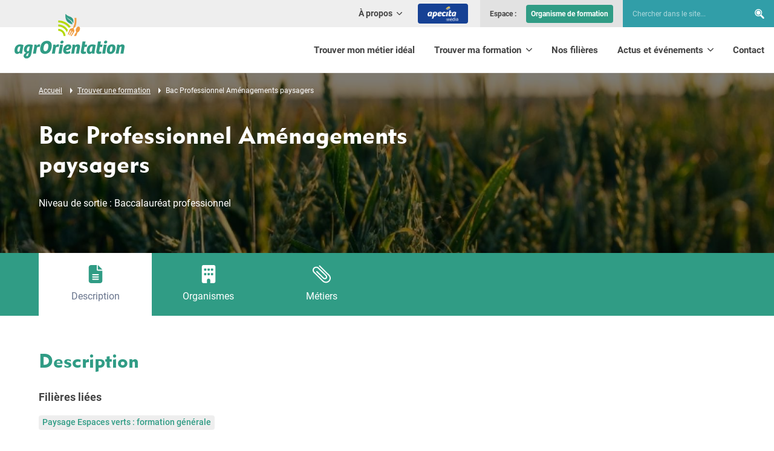

--- FILE ---
content_type: text/html; charset=UTF-8
request_url: https://www.agrorientation.com/trouver-ma-formation/trouver-une-formation/bac-professionnel-amenagements-paysagers
body_size: 17966
content:
<!DOCTYPE html>
<html lang="fr">
<head>
    <base href="https://www.agrorientation.com"/>

            <meta charset="UTF-8" />
<meta http-equiv="X-UA-Compatible" content="IE=edge" />
<meta name="viewport" content="initial-scale=1.0, width=device-width" />
<meta name="description" content="Bienvenue sur le site des m&eacute;tiers et des formations de l'agriculture, l'agroalimentaire et l'environnement" />
<meta name="robots" content="1" />
<meta property="og:description" content="Bienvenue sur le site des m&eacute;tiers et des formations de l'agriculture, l'agroalimentaire et l'environnement" />
<meta property="og:locale" content="fr" />
<meta property="og:type" content="website" />
<meta property="og:title" content="Bac Professionnel Am&eacute;nagements paysagers - Agrorientation le portail des m&eacute;tiers et des formations" />
<meta property="og:url" content="https://www.agrorientation.com/trouver-ma-formation/trouver-une-formation/bac-professionnel-amenagements-paysagers" />
<meta property="og:site_name" content="AgrOrientation" />

    
            <title>Bac Professionnel Aménagements paysagers - Agrorientation le portail des métiers et des formations</title>
    
                    <link rel="canonical" href="https://www.agrorientation.com/trouver-ma-formation/trouver-une-formation/bac-professionnel-amenagements-paysagers" />
    
                <link rel="next" href="/trouver-ma-formation/trouver-une-formation/bac-professionnel-amenagements-paysagers?page=2"/>
    
            
    
        <link rel="shortcut icon" href="/favicon.ico"/>
    <link rel="apple-touch-icon" href="/apple-touch-icon.png"/>

    <link rel="preload" href="/fonts/subset-Roboto-Regular.woff2" as="font" type="font/woff2"
          crossorigin/>
    <link rel="preload" href="/fonts/MetroBlackLT-Two.woff2" as="font" type="font/woff2"
          crossorigin/>

        <link rel="stylesheet" type="text/css" href="/asset-cache-folder/css/min_202410211429_style.css" />
    

            
    <script>var when,loaded;!function(){var l={},a=function(a){l[a]||(l[a]={items:[],args:[],loaded:!1})};when=function(n,e){n instanceof Array?when(n.shift(),function(){var l=Array.prototype.slice.call(arguments);n.length?when(n,function(){e.apply(null,l.concat(Array.prototype.slice.call(arguments)))}):e.apply(null,arguments)}):(a(n),l[n].loaded?e.apply(null,l[n].args):l[n].items.push(e))},loaded=function(n){a(n),l[n].args=[].slice.call(arguments,1);for(var e=l[n].items.length;e--;)l[n].items.pop().apply(null,l[n].args);l[n].loaded=!0}}();</script>
    <script src="/js/jquery-3.6.0.min.js" async onload="loaded('jQuery', jQuery)"></script>
    <script src="/asset-cache-folder/js/min_202410211429_global.js" async></script>
    <script src="/asset-cache-folder/js/min_202312061027_select2-adapters.js"></script>
<script src="/asset-cache-folder/js/min_202312061027_search-location-field.js"></script>
<script src="/asset-cache-folder/js/min_202312061416_debounce.js"></script>
<script src="/asset-cache-folder/js/min_202501091110_ajax-form-list.js"></script>
    <script>when("jQuery",function(e){var n=document.createElement("script");n.src="/js/hammer.min.js",n.async=!0,n.onload=function(){loaded("hammer")},document.head.appendChild(n)});</script>
<script>when("jQuery",function(e){var t=document.createElement("link");t.rel="stylesheet",t.type="text/css",t.href="/css/magnific-popup.min.css",t.media="lazy!",t.onload=function(){t.media="",loaded("mfp_css")},document.head.appendChild(t);var n=document.createElement("script");n.src="/js/magnific-popup.min.js",n.async=!0,n.onload=function(){e.mfpHammerOpenCallback=function(){var t=this;if(t.st&&t.st.gallery&&t.st.gallery.enabled&&e.fn.hammer){var n=!1;this.wrap.hammer().bind("swipeleft",function(e){n=!0,setTimeout(function(){n=!1},10),t.next()}).bind("swiperight",function(e){n=!0,setTimeout(function(){n=!1},10),t.prev()}),this.wrap.on("dragstart",function(e){e.preventDefault()}),this.wrap.on("touchend",function(e){n&&e.preventDefault()})}},e.mfpHammerBeforeCloseCallback=function(){e.fn.hammer&&this.wrap.hammer().unbind("swipeleft").unbind("swiperight")},e.extend(!0,e.magnificPopup.defaults,{closeMarkup:"<button title=\"%title%\" aria-label=\"%title%\" type=\"button\" class=\"mfp-close\"><svg xmlns=\"http:\/\/www.w3.org\/2000\/svg\" width=\"32\" height=\"32\" viewBox=\"0 0 32 32\" aria-hidden=\"true\">\n<path d=\"M30.986 26.484c0.624 0.583 1.014 1.411 1.014 2.33 0 1.759-1.426 3.184-3.184 3.184-0.919 0-1.747-0.389-2.328-1.012l-10.484-10.479-10.488 10.482c-0.567 0.53-1.331 0.855-2.171 0.855-1.759 0-3.184-1.426-3.184-3.184 0-0.84 0.325-1.604 0.856-2.173l10.486-10.486-10.488-10.488c-0.624-0.583-1.014-1.411-1.014-2.33 0-1.759 1.426-3.184 3.184-3.184 0.919 0 1.747 0.389 2.328 1.012l10.49 10.49 10.488-10.488c0.567-0.53 1.331-0.855 2.171-0.855 1.759 0 3.184 1.426 3.184 3.184 0 0.84-0.325 1.604-0.856 2.173l-10.486 10.486z\"><\/path>\n<\/svg><\/button>",gallery:{arrowMarkup:"<button title=\"%title%\" aria-label=\"%title%\" type=\"button\" class=\"mfp-arrow mfp-arrow-%dir%\"><svg xmlns=\"http:\/\/www.w3.org\/2000\/svg\" width=\"32\" height=\"32\" viewBox=\"0 0 32 32\" aria-hidden=\"true\">\n<path d=\"M7.512 17.572c-0.414-0.414-0.67-0.986-0.67-1.617s0.256-1.203 0.67-1.617l13.708-13.708c0.409-0.39 0.965-0.629 1.576-0.629 1.264 0 2.288 1.024 2.288 2.288 0 0.611-0.24 1.166-0.63 1.577l0.001-0.001-12.095 12.095 12.087 12.095c0.439 0.418 0.712 1.006 0.712 1.658 0 1.264-1.024 2.288-2.288 2.288-0.652 0-1.241-0.273-1.658-0.711l-0.001-0.001-13.708-13.708z\"><\/path>\n<\/svg><\/button>"},callbacks:{open:function(){e.mfpHammerOpenCallback.call(this)},beforeClose:function(){e.mfpHammerBeforeCloseCallback.call(this)}}}),loaded("mfp_js")},document.head.appendChild(n),when("mfp_js",function(){var e=document.createElement("script");e.src="/asset-cache-folder/js/min_202310051133_magnific-popup.fr.js",e.async=!0,e.onload=function(){loaded("mfp_i18n")},document.head.appendChild(e)}),when(["mfp_css","mfp_js","mfp_i18n"],function(){loaded("mfp")})});</script>
<script>!function(){var e=document.createElement("link");e.rel="stylesheet",e.type="text/css",e.media="lazy!",e.href="/js/select2/css/select2.min.css",e.onload=function(){e.media="",loaded("select2_css")},document.head.appendChild(e),when("jQuery",function(){var e=document.createElement("script");e.src="/js/select2/js/select2.full.min.js",e.async=!0,e.onload=function(){loaded("select2_js")},document.head.appendChild(e)}),when("select2_js",function(){var e=document.createElement("script");e.src="/asset-cache-folder/js/select2/js/i18n/min_202310051133_fr.js",e.async=!0,e.onload=function(){loaded("select2_i18n")},document.head.appendChild(e)}),when(["select2_css","select2_js","select2_i18n"],function(){loaded("select2")})}();</script>
            <script>window.axeptioSettings={clientId:"65e8714aef0dc026a0643da0",cookiesVersion:"agrorientation-fr-EU",googleConsentMode:{default:{analytics_storage:"denied",ad_storage:"denied",ad_user_data:"denied",ad_personalization:"denied",wait_for_update:500}}},function(e,t){var a=e.getElementsByTagName(t)[0],n=e.createElement(t);n.async=!0,n.src="//static.axept.io/sdk.js",a.parentNode.insertBefore(n,a)}(document,"script");</script>
<script>
    window.axeptioServicesConfig = {};
        window.axeptioServicesConfig.googletagmanagerId = "GTM-MDK6M2W";
    window.axeptioServicesConfig.gtagId = "G-4XVL8TCX7V";
    window.axeptioServicesConfig.facebookPixelId = "1017766070465911";
        </script>
<script src="/asset-cache-folder/js/axeptio/min_202506271001_axeptio-services.js"></script>
    </head>
<body>
<script type="application/ld+json">{"@context":"https:\/\/schema.org","@type":"WebSite","name":"AgrOrientation","url":"https:\/\/www.agrorientation.com"}</script>
<script type="application/ld+json">{"@context":"https:\/\/schema.org","@type":"WebPage","name":"Bac Professionnel Aménagements paysagers - Agrorientation le portail des métiers et des formations","url":"https:\/\/www.agrorientation.com\/trouver-ma-formation\/trouver-une-formation\/bac-professionnel-amenagements-paysagers","description":"Bienvenue sur le site des métiers et des formations de l'agriculture, l'agroalimentaire et l'environnement","inLanguage":"fr"}</script>
<script type="application/ld+json">{"@context":"https:\/\/schema.org","@type":"BreadcrumbList","itemListElement":[{"@type":"ListItem","position":1,"item":{"@type":"Thing","name":"Accueil","@id":"https:\/\/www.agrorientation.com\/"}},{"@type":"ListItem","position":2,"item":{"@type":"Thing","name":"Trouver une formation","@id":"https:\/\/www.agrorientation.com\/trouver-ma-formation\/trouver-une-formation"}},{"@type":"ListItem","position":3,"item":{"@type":"Thing","name":"Bac Professionnel Aménagements paysagers","@id":"\/trouver-ma-formation\/trouver-une-formation\/bac-professionnel-amenagements-paysagers"}}]}</script><header class="header">
  <div class="wrapper">
      <div class="logo img-contain">
          <a href="/">
              <img width="182" height="74"
                   src="/img/logo-agrorientation-header-182x74.png"
                   srcset="/img/logo-agrorientation-header-364x148.png 2x"
                   alt="AgrOrientation" />
          </a>
      </div>

      <nav class="quick-nav" role="navigation">
          <a href="#main-content">Aller au contenu</a>
      </nav>

      <button type="button" class="header-nav-toggler"><svg xmlns="http://www.w3.org/2000/svg" width="32" height="32" viewBox="0 0 32 32" aria-hidden="true" class="icon-std">
<path d="M0 4.6h32v3.2h-32v-3.2zM0 14.2h32v3.2h-32v-3.2zM0 24.2h32v3.2h-32v-3.2z"></path>
</svg><span class="text" data-alt="Fermer">Menu</span></button>

      <div class="header-nav">
          <div class="header-nav-inner">
              

    <nav class="primary-nav" role="navigation">
        <ul>
                <li>
            
                                                                <a href="https://www.agrorientation.com/trouver-mon-metier-ideal">
                        Trouver mon métier idéal
                    </a>
                            
                                </li>
    <li>
            
                            <button type="button" class="sub-toggler" aria-expanded="false">
                       <span class="sub-toggler-label">
                            Trouver ma formation
                           <svg xmlns="http://www.w3.org/2000/svg" width="32" height="32" viewBox="0 0 32 32" aria-hidden="true">
<path d="M17.572 24.488c-0.414 0.414-0.986 0.67-1.617 0.67s-1.203-0.256-1.617-0.67l-13.708-13.708c-0.39-0.409-0.629-0.965-0.629-1.576 0-1.264 1.024-2.288 2.288-2.288 0.611 0 1.166 0.24 1.577 0.63l-0.001-0.001 12.095 12.095 12.095-12.087c0.418-0.439 1.006-0.712 1.658-0.712 1.264 0 2.288 1.024 2.288 2.288 0 0.652-0.273 1.241-0.711 1.658l-0.001 0.001-13.708 13.708z"></path>
</svg>
                       </span>
                </button>
                                        <div class="sub">
                    <ul>
                            <li>
            
                                                                <a href="https://www.agrorientation.com/trouver-ma-formation/les-parcours-de-formation">
                        Les parcours de formation
                    </a>
                            
                                </li>
    <li class="active">
            
                                                                <a href="https://www.agrorientation.com/trouver-ma-formation/trouver-une-formation">
                        Trouver une formation
                    </a>
                            
                                </li>
    <li>
            
                                                                <a href="https://www.agrorientation.com/trouver-ma-formation/les-organismes-de-formation">
                        Les organismes de formation
                    </a>
                            
                                </li>
    <li>
            
                                                                <a href="https://www.apecita.com/offres?offer_search%5Bcontract%5D%5B%5D=4&amp;offer_search%5Bcontract%5D%5B%5D=5&amp;offer_search%5Bremuneration%5D=" target="_blank">
                        Les stages et les offres en alternance
                    </a>
                            
                                </li>
    
                    </ul>
                </div>
                    </li>
    <li>
            
                                                                <a href="https://www.apecita-media.com/nos-filieres/" target="_blank">
                        Nos filières
                    </a>
                            
                                </li>
    <li>
            
                            <button type="button" class="sub-toggler" aria-expanded="false">
                       <span class="sub-toggler-label">
                            Actus et événements
                           <svg xmlns="http://www.w3.org/2000/svg" width="32" height="32" viewBox="0 0 32 32" aria-hidden="true">
<path d="M17.572 24.488c-0.414 0.414-0.986 0.67-1.617 0.67s-1.203-0.256-1.617-0.67l-13.708-13.708c-0.39-0.409-0.629-0.965-0.629-1.576 0-1.264 1.024-2.288 2.288-2.288 0.611 0 1.166 0.24 1.577 0.63l-0.001-0.001 12.095 12.095 12.095-12.087c0.418-0.439 1.006-0.712 1.658-0.712 1.264 0 2.288 1.024 2.288 2.288 0 0.652-0.273 1.241-0.711 1.658l-0.001 0.001-13.708 13.708z"></path>
</svg>
                       </span>
                </button>
                                        <div class="sub">
                    <ul>
                            <li>
            
                                                                <a href="https://www.apecita-media.com/" target="_blank">
                        Nos actualités
                    </a>
                            
                                </li>
    <li>
            
                                                                <a href="https://www.agrorientation.com/actus-et-evenements/evenements">
                        Nos événements
                    </a>
                            
                                </li>
    <li>
            
                                                                <a href="https://www.agrorientation.com/actus-et-evenements/les-journees-portes-ouvertes">
                        Les journées portes ouvertes
                    </a>
                            
                                </li>
    <li>
            
                                                                <a href="https://www.agrorientation.com/actus-et-evenements/nos-publications">
                        Nos publications
                    </a>
                            
                                </li>
    
                    </ul>
                </div>
                    </li>
    <li>
            
                                                                <a href="https://www.agrorientation.com/contact">
                        Contact
                    </a>
                            
                                </li>
    
        </ul>
    </nav>
    <nav class="header-top" role="navigation">
        <div class="secondary-nav">
            <ul>
                
                <li>
                    <button type="button" class="sub-toggler" aria-expanded="false">
                                    <span class="sub-toggler-label">
                                        À propos
                                        <svg xmlns="http://www.w3.org/2000/svg" width="32" height="32" viewBox="0 0 32 32" aria-hidden="true">
<path d="M17.572 24.488c-0.414 0.414-0.986 0.67-1.617 0.67s-1.203-0.256-1.617-0.67l-13.708-13.708c-0.39-0.409-0.629-0.965-0.629-1.576 0-1.264 1.024-2.288 2.288-2.288 0.611 0 1.166 0.24 1.577 0.63l-0.001-0.001 12.095 12.095 12.095-12.087c0.418-0.439 1.006-0.712 1.658-0.712 1.264 0 2.288 1.024 2.288 2.288 0 0.652-0.273 1.241-0.711 1.658l-0.001 0.001-13.708 13.708z"></path>
</svg>
                                    </span>
                    </button>
                                            <div class="sub">
                            <ul>
                                    <li>
            
                                                                <a href="https://www.agrorientation.com/a-propos/presentation">
                        Présentation
                    </a>
                            
                                </li>
    <li>
            
                                                                <a href="https://www.apecita.com/a-propos/nos-bureaux" target="_blank">
                        Nos bureaux
                    </a>
                            
                                </li>
    <li>
            
                                                                <a href="https://www.agrorientation.com/a-propos/nos-partenaires">
                        Nos partenaires
                    </a>
                            
                                </li>
    <li>
            
                                                                <a href="https://www.agrorientation.com/a-propos/nos-accompagnements">
                        Nos accompagnements
                    </a>
                            
                                </li>
    
                            </ul>
                        </div>
                                    </li>
                <li class="header-apecita-media"><a href="https://www.apecita-media.com" target="_blank" class="btn"><img src="/img/apecita-media-header-btn-logo.png" width="51" height="24" alt="Apecita Média" /></a></li>
            </ul>
        </div>

        <div class="header-login">
            <span class="header-login-label">Espace&nbsp;:</span>
            <ul>
                                <li class="header-login-btn">                        <a href="https://www.agrorientation.com/admin" target="_blank">
                Organisme de formation
            </a>
            
</li>
            </ul>
        </div>

        <div class="header-search" role="search">
            <form name="search_form" method="get" action="/votre-recherche">
                <div class="form-row">
                    <div class="controls">
                        <input id="search_form_keywords" role="searchbox" type="search" aria-label="Chercher dans le site..." name="search_form[keywords]"
                               placeholder="Chercher dans le site..."/>
                    </div>
                </div>
                <div class="submit">
                    <span class="form-submit">
                        <button type="submit"
                                title="Rechercher"><svg xmlns="http://www.w3.org/2000/svg" width="32" height="32" viewBox="0 0 32 32" aria-hidden="true">
<path d="M7.591 7.17c-1.24 1.263-2.006 2.995-2.006 4.906 0 1.923 0.775 3.665 2.030 4.93l-0-0c1.246 1.262 2.975 2.043 4.887 2.043 1.902 0 3.624-0.774 4.868-2.024l0-0c1.24-1.261 2.006-2.992 2.006-4.902 0-1.921-0.775-3.661-2.029-4.925l0 0c-1.246-1.264-2.978-2.048-4.893-2.048-1.9 0-3.62 0.772-4.864 2.019l-0 0zM3.97 3.523c-2.162 2.195-3.496 5.209-3.496 8.535 0 3.346 1.351 6.377 3.538 8.577l-0.001-0.001c2.168 2.197 5.179 3.557 8.508 3.557 2.136 0 4.14-0.56 5.875-1.541l-0.060 0.031 8.426 8.488c0.504 0.513 1.205 0.831 1.981 0.831 0.771 0 1.468-0.314 1.971-0.821l0-0c0.503-0.51 0.815-1.21 0.815-1.984 0-0.778-0.315-1.483-0.824-1.994l0 0-8.252-8.323c1.274-1.895 2.033-4.228 2.033-6.738 0-3.346-1.349-6.378-3.534-8.579l0.001 0.001c-2.167-2.199-5.179-3.561-8.508-3.561-3.31 0-6.306 1.347-8.469 3.522l-0.001 0.001zM18.954 18.626c-1.647 1.651-3.924 2.672-6.439 2.672-2.535 0-4.827-1.037-6.477-2.71l-0.001-0.001c-1.66-1.672-2.686-3.976-2.686-6.519 0-2.528 1.014-4.82 2.657-6.49l-0.001 0.001c1.647-1.654 3.926-2.677 6.444-2.677 2.532 0 4.823 1.035 6.472 2.705l0.001 0.001c1.66 1.674 2.686 3.979 2.686 6.524 0 2.53-1.014 4.823-2.657 6.495l0.001-0.001z"></path>
</svg>
                        </button>
                    </span>
                </div>
            </form>
        </div>
    </nav>

          </div>
      </div>
  </div>
</header>    <main id="content-main" class="content-main">
                        <div class="col-detail"><div class="content-part content-part-top content-part-top-title-left content-part-top-with-img content-part-light"><div class="img img-cover"><picture><source media="(min-width: 1200px)"
                        width="1600" height="600"
                        srcset="/proxy-file/page/65363e264e3c9.jpg?filter=content_part_top_1600x600_up" /><source media="(min-width: 960px)"
                        width="1200" height="600"
                        srcset="/proxy-file/page/65363e264e3c9.jpg?filter=content_part_top_1200x600_up" /><source media="(min-width: 640px)"
                        width="960" height="600"
                        srcset="/proxy-file/page/65363e264e3c9.jpg?filter=content_part_top_960x600_up" /><img role="presentation"
                     width="640" height="600"
                     src="/proxy-file/page/65363e264e3c9.jpg?filter=content_part_top_640x600_up"
                     alt="" /></picture></div><div class="text"><div class="wrapper"><nav class="breadcrumb" aria-label="Fil d'Ariane"><ol><li><a href="https://www.agrorientation.com/"><span>Accueil</span></a></li><li><span class="nowrap"><svg xmlns="http://www.w3.org/2000/svg" width="32" height="32" viewBox="0 0 32 32" aria-hidden="true" class="icon-std"><path d="M9.217 32v-32l13.566 16z"></path></svg></span><a href="https://www.agrorientation.com/trouver-ma-formation/trouver-une-formation"><span>Trouver une formation</span></a></li><li><span class="nowrap"><svg xmlns="http://www.w3.org/2000/svg" width="32" height="32" viewBox="0 0 32 32" aria-hidden="true" class="icon-std"><path d="M9.217 32v-32l13.566 16z"></path></svg></span><span>Bac Professionnel Aménagements paysagers</span></li></ol></nav><div class="text-inner"><div class="text-inner-left"><h1>Bac Professionnel Aménagements paysagers</h1><p>Niveau de sortie : Baccalauréat professionnel</p></div></div></div></div></div><div class="col-detail-tabs"><div class="wrapper"><div class="col-detail-tabs-container"><div class="col-detail-tabs-inner"><ul role="tablist" aria-orientation="horizontal"><li role="none" class="active"><a id="col-detail-tab-description" href="#col-detail-panel-description" role="tab"
                               aria-selected="true" aria-controls="col-detail-panel-description"><svg xmlns="http://www.w3.org/2000/svg" width="32" height="32" viewBox="0 0 32 32" aria-hidden="true" class="icon-std"><path d="M8 0c-2.209 0-4 1.791-4 4v0 24c0 2.209 1.791 4 4 4v0h16c2.209 0 4-1.791 4-4v0-18h-8c-1.105 0-2-0.895-2-2v0-8zM20 0v8h8zM11 16h10c0.552 0 1 0.448 1 1s-0.448 1-1 1v0h-10c-0.552 0-1-0.448-1-1s0.448-1 1-1v0zM11 20h10c0.552 0 1 0.448 1 1s-0.448 1-1 1v0h-10c-0.552 0-1-0.448-1-1s0.448-1 1-1v0zM11 24h10c0.552 0 1 0.448 1 1s-0.448 1-1 1v0h-10c-0.552 0-1-0.448-1-1s0.448-1 1-1v0z"></path></svg><span class="label">Description</span></a></li><li role="none"><a id="col-detail-tab-establishments" href="#col-detail-panel-establishments" role="tab"
                               aria-selected="false" aria-controls="col-detail-panel-establishments"><svg xmlns="http://www.w3.org/2000/svg" width="32" height="32" viewBox="0 0 32 32" aria-hidden="true" class="icon-std"><path d="M7 0c-1.657 0-3 1.343-3 3v0 26c0 1.657 1.343 3 3 3v0h6v-5c0-1.657 1.343-3 3-3s3 1.343 3 3v0 5h6c1.657 0 3-1.343 3-3v0-26c0-1.657-1.343-3-3-3v0zM8 15c0-0.552 0.448-1 1-1v0h2c0.552 0 1 0.448 1 1v0 2c0 0.552-0.448 1-1 1v0h-2c-0.552 0-1-0.448-1-1v0zM15 14h2c0.552 0 1 0.448 1 1v0 2c0 0.552-0.448 1-1 1v0h-2c-0.552 0-1-0.448-1-1v0-2c0-0.552 0.448-1 1-1v0zM20 15c0-0.552 0.448-1 1-1v0h2c0.552 0 1 0.448 1 1v0 2c0 0.552-0.448 1-1 1v0h-2c-0.552 0-1-0.448-1-1v0zM9 6h2c0.552 0 1 0.448 1 1v0 2c0 0.552-0.448 1-1 1v0h-2c-0.552 0-1-0.448-1-1v0-2c0-0.552 0.448-1 1-1v0zM14 7c0-0.552 0.448-1 1-1v0h2c0.552 0 1 0.448 1 1v0 2c0 0.552-0.448 1-1 1v0h-2c-0.552 0-1-0.448-1-1v0zM21 6h2c0.552 0 1 0.448 1 1v0 2c0 0.552-0.448 1-1 1v0h-2c-0.552 0-1-0.448-1-1v0-2c0-0.552 0.448-1 1-1v0z"></path></svg><span class="label">Organismes</span></a></li><li role="none"><a id="col-detail-tab-jobs" href="#col-detail-panel-jobs" role="tab" aria-selected="false"
                               aria-controls="col-detail-panel-jobs"><svg xmlns="http://www.w3.org/2000/svg" width="32" height="32" viewBox="0 0 32 32" aria-hidden="true" class="icon-std"><path d="M29.517 17.217l-16.632-16.392c-0.193-0.19-0.458-0.308-0.75-0.308s-0.557 0.117-0.75 0.308l0-0c-0.195 0.189-0.315 0.453-0.315 0.745s0.121 0.556 0.315 0.745l0 0 16.632 16.392c1.144 1.127 1.853 2.694 1.853 4.426s-0.709 3.298-1.852 4.425l-0.001 0.001c-1.159 1.132-2.746 1.83-4.496 1.83s-3.337-0.698-4.497-1.832l0.001 0.001-15.632-15.412c-0.778-0.765-1.26-1.829-1.26-3.005s0.482-2.24 1.26-3.005l0.001-0.001c0.786-0.766 1.86-1.238 3.045-1.238s2.26 0.472 3.046 1.239l-0.001-0.001 13.512 13.322c0.389 0.382 0.63 0.913 0.63 1.5s-0.241 1.119-0.63 1.5l-0 0c-0.391 0.385-0.928 0.623-1.52 0.623s-1.129-0.238-1.52-0.623l0 0-11.832-11.662c-0.193-0.19-0.458-0.308-0.75-0.308s-0.557 0.117-0.75 0.308l0-0c-0.195 0.189-0.315 0.453-0.315 0.745s0.121 0.556 0.315 0.745l0 0 11.832 11.662c0.78 0.761 1.848 1.23 3.025 1.23s2.245-0.469 3.026-1.231l-0.001 0.001c0.773-0.76 1.253-1.817 1.253-2.985s-0.479-2.226-1.252-2.985l-0.001-0.001-13.522-13.322c-1.172-1.149-2.778-1.858-4.551-1.858s-3.379 0.709-4.552 1.859l0.001-0.001c-1.162 1.141-1.883 2.729-1.883 4.486s0.72 3.344 1.882 4.485l0.001 0.001 15.642 15.412c1.545 1.512 3.661 2.445 5.996 2.445s4.451-0.933 5.997-2.447l-0.002 0.001c1.533-1.503 2.483-3.596 2.483-5.911s-0.95-4.407-2.482-5.909l-0.001-0.001z"></path></svg><span class="label">Métiers</span></a></li></ul></div></div></div></div><div class="col-detail-panels"><div class="wrapper"><div id="col-detail-panel-description" class="col-detail-panel col-detail-panel-open"
                 aria-labelledby="col-detail-tab-description"><h2>Description</h2><p class="h4">Filières liées</p><p class="tags"><span class="tag">Paysage Espaces verts : formation générale</span></p><p class="h4">Activités</p><p class="tags"><span class="tag">Production</span></p><div class="rte"><div class="col"><p><strong>&nbsp;</strong></p><p><strong>Modules d&rsquo;enseignement g&eacute;n&eacute;ral</strong><br /> MG1 Construction d&rsquo;un raisonnement scientifique autour des questions du monde actuel<br /> MG2 L&rsquo;exercice du d&eacute;bat &agrave; l&rsquo;&egrave;re de la mondialisation<br /> MG3 Construction et expressions des identit&eacute;s culturelles et professionnelles<br /> MG4 Actions et engagements individuels et collectifs dans des situations sociales</p><p><strong>Modules d&rsquo;enseignement professionnel</strong><br /> MP1 : Dimensions &eacute;cologiques, &eacute;conomiques et culturelles des am&eacute;nagements paysagers<br /> MP2 : Dimensions organisationnelles et &eacute;conomiques des chantiers d'am&eacute;nagement paysager<br /> MP3 : Mise en place et entretien de la v&eacute;g&eacute;tation des am&eacute;nagements paysagers<br /> MP4 : Mise en place et entretien des infrastructures et des constructions des am&eacute;nagements paysagers<br /> MP5 : Choix, pr&eacute;paration &agrave; la mise en oeuvre et maintenance des &eacute;quipements utilis&eacute;s pour les am&eacute;nagements paysagers<br /> MAP : Module d&rsquo;adaptation professionnelle</p></div></div></div><section id="col-detail-panel-establishments" class="col-detail-panel"
                     aria-labelledby="col-detail-tab-establishments"><div class="block block-lgrey"><h2>Organismes proposant cette formation</h2><div class="inline-form"><form name="training_establishment_sheet_search_form" method="get" class="js-search-form-submit" data-url="/trouver-ma-formation/trouver-une-formation/bac-professionnel-amenagements-paysagers" novalidate="novalidate"><div class="inline-form-inner"><div                                                 class="form-row-select2 inline-form-row-large form-row-select2 form-row" role="group" aria-labelledby="training_establishment_sheet_search_form_localization-label"><div class="sr-only"><label class="control-label" id="training_establishment_sheet_search_form_localization-label"><span class="control-label-text">Localisation</span></label></div><div  class="controls"><select id="training_establishment_sheet_search_form_localization_localization" name="training_establishment_sheet_search_form[localization][localization][]" data-ajax-url="/localization/autocomplete"  multiple="multiple"></select></div><div  class="controls"><input type="hidden" id="training_establishment_sheet_search_form_localization_geoloc" name="training_establishment_sheet_search_form[localization][geoloc]" /></div><script>
        when(['jQuery', 'Select2Adapters', 'search-location-field'], function ($, Select2Adapters) {
            $(function () {
                var $locationField = $('#training_establishment_sheet_search_form_localization_localization');
                var $geolocationField = $('#training_establishment_sheet_search_form_localization_geoloc');
                $.initLocationField($locationField, {
                    $geolocationField: $geolocationField,
                    geolocationIcon: "<svg xmlns=\"http:\/\/www.w3.org\/2000\/svg\" width=\"32\" height=\"32\" viewBox=\"0 0 32 32\" aria-hidden=\"true\" class=\"icon-std icon-pos-left\">\n<path d=\"M29.64 14.923h-1.555c-0.513-5.862-5.146-10.495-10.962-11.005l-0.046-0.003v-1.549c0-0.555-0.45-1.005-1.005-1.005s-1.005 0.45-1.005 1.005v0 1.549c-5.862 0.513-10.495 5.146-11.005 10.962l-0.003 0.046h-1.549c-0.555 0-1.005 0.45-1.005 1.005s0.45 1.005 1.005 1.005h1.549c0.513 5.862 5.146 10.495 10.962 11.005l0.046 0.003v1.555c0 0.555 0.45 1.005 1.005 1.005s1.005-0.45 1.005-1.005v0-1.555c5.862-0.513 10.495-5.146 11.005-10.962l0.003-0.046h1.555c0.555 0 1.005-0.45 1.005-1.005s-0.45-1.005-1.005-1.005v0zM24.617 16.932h1.456c-0.498 4.751-4.239 8.492-8.947 8.987l-0.044 0.004v-1.457c0-0.555-0.45-1.005-1.005-1.005s-1.005 0.45-1.005 1.005v0 1.456c-4.751-0.498-8.492-4.239-8.987-8.947l-0.004-0.044h1.451c0.555 0 1.005-0.45 1.005-1.005s-0.45-1.005-1.005-1.005h-1.456c0.498-4.751 4.239-8.492 8.947-8.987l0.044-0.004v1.457c0 0.555 0.45 1.005 1.005 1.005s1.005-0.45 1.005-1.005v0-1.456c4.751 0.498 8.492 4.239 8.987 8.947l0.004 0.044h-1.457c-0.555 0-1.005 0.45-1.005 1.005s0.45 1.005 1.005 1.005v0z\"><\/path>\n<path d=\"M20.8 16c0 2.651-2.149 4.8-4.8 4.8s-4.8-2.149-4.8-4.8c0-2.651 2.149-4.8 4.8-4.8s4.8 2.149 4.8 4.8z\"><\/path>\n<\/svg>",
                    select2Params: {
                        width: '100%',
                        selectionAdapter: Select2Adapters.selection.multiple,
                        dropdownAdapter: Select2Adapters.dropdown.multiple,
                                                placeholder: "Localisation",
                                                                                                                                                                    }
                });
            });
        });
    </script></div><div class="form-row-select2 form-row"><div class="sr-only"><label class="control-label" for="training_establishment_sheet_search_form_trainingEstablishmentStatuses" id="training_establishment_sheet_search_form_trainingEstablishmentStatuses-label"><span class="control-label-text">Statuts</span></label></div><div  class="controls"><select id="training_establishment_sheet_search_form_trainingEstablishmentStatuses" name="training_establishment_sheet_search_form[trainingEstablishmentStatuses][]" multiple="multiple"><option value="1">Apprentissage</option><option value="2">Scolaire - universitaire</option><option value="3">Formation professionnelle continue</option></select></div><script>
            when(['jQuery', 'Select2Adapters'], function ($, Select2Adapters) {
                $(function () {
                    $('#training_establishment_sheet_search_form_trainingEstablishmentStatuses').select2({
                        width: '100%',
                        selectionAdapter: Select2Adapters.selection.multiple,
                        dropdownAdapter: Select2Adapters.dropdown.multiple,
                                                placeholder: "Statuts",
                                                                                                                                                });
                });
            });
        </script></div><div class="inline-form-last form-row-select2 form-row"><div class="sr-only"><label class="control-label" for="training_establishment_sheet_search_form_trainingEstablishmentTeachingMethods" id="training_establishment_sheet_search_form_trainingEstablishmentTeachingMethods-label"><span class="control-label-text">Modalités d&#039;enseignement</span></label></div><div  class="controls"><select id="training_establishment_sheet_search_form_trainingEstablishmentTeachingMethods" name="training_establishment_sheet_search_form[trainingEstablishmentTeachingMethods][]" multiple="multiple"><option value="1">Présentiel</option><option value="2">A distance</option><option value="3">Mixte (présentiel + à distance)</option></select></div><script>
            when(['jQuery', 'Select2Adapters'], function ($, Select2Adapters) {
                $(function () {
                    $('#training_establishment_sheet_search_form_trainingEstablishmentTeachingMethods').select2({
                        width: '100%',
                        selectionAdapter: Select2Adapters.selection.multiple,
                        dropdownAdapter: Select2Adapters.dropdown.multiple,
                                                placeholder: "Modalit\u00e9s d'enseignement",
                                                                                                                                                });
                });
            });
        </script></div><div class="submit"><span><button type="submit" id="training_establishment_sheet_search_form_submit" name="training_establishment_sheet_search_form[submit]" class="btn" title="app.training_establishment_sheet.form.submit"><svg xmlns="http://www.w3.org/2000/svg" width="32" height="32" viewBox="0 0 32 32" aria-hidden="true" class="icon-std"><path d="M7.591 7.17c-1.24 1.263-2.006 2.995-2.006 4.906 0 1.923 0.775 3.665 2.030 4.93l-0-0c1.246 1.262 2.975 2.043 4.887 2.043 1.902 0 3.624-0.774 4.868-2.024l0-0c1.24-1.261 2.006-2.992 2.006-4.902 0-1.921-0.775-3.661-2.029-4.925l0 0c-1.246-1.264-2.978-2.048-4.893-2.048-1.9 0-3.62 0.772-4.864 2.019l-0 0zM3.97 3.523c-2.162 2.195-3.496 5.209-3.496 8.535 0 3.346 1.351 6.377 3.538 8.577l-0.001-0.001c2.168 2.197 5.179 3.557 8.508 3.557 2.136 0 4.14-0.56 5.875-1.541l-0.060 0.031 8.426 8.488c0.504 0.513 1.205 0.831 1.981 0.831 0.771 0 1.468-0.314 1.971-0.821l0-0c0.503-0.51 0.815-1.21 0.815-1.984 0-0.778-0.315-1.483-0.824-1.994l0 0-8.252-8.323c1.274-1.895 2.033-4.228 2.033-6.738 0-3.346-1.349-6.378-3.534-8.579l0.001 0.001c-2.167-2.199-5.179-3.561-8.508-3.561-3.31 0-6.306 1.347-8.469 3.522l-0.001 0.001zM18.954 18.626c-1.647 1.651-3.924 2.672-6.439 2.672-2.535 0-4.827-1.037-6.477-2.71l-0.001-0.001c-1.66-1.672-2.686-3.976-2.686-6.519 0-2.528 1.014-4.82 2.657-6.49l-0.001 0.001c1.647-1.654 3.926-2.677 6.444-2.677 2.532 0 4.823 1.035 6.472 2.705l0.001 0.001c1.66 1.674 2.686 3.979 2.686 6.524 0 2.53-1.014 4.823-2.657 6.495l0.001-0.001z"></path></svg></button></span></div></div><p class="text-right"><a href="/trouver-ma-formation/trouver-une-formation/bac-professionnel-amenagements-paysagers" class="link-std">Réinitialiser la recherche</a></p></form></div></div><div class="courses-accordion accordion js-search-results"><a id="results-anchor" class="anchor"></a><div class="accordion"><details class="accordion-panel js-training-establishment-accordion" data-id="1889" data-url="/training-establishment-sheet-ajax-counter"><summary class="accordion-panel-header"><h3 class="accordion-panel-title"><span class="courses-accordion-supertitle">Scolaire - universitaire</span>
            AGRICAMPUS - LEGTA Pierre Paul Riquet
                                </h3><span class="courses-accordion-header-tag"><span class="tag">Castelnaudary (11)</span></span><span class="accordion-panel-icon"><svg xmlns="http://www.w3.org/2000/svg" width="32" height="32" viewBox="0 0 32 32" aria-hidden="true"><path d="M29.333 18.667h-10.666v10.666c0 1.473-1.194 2.667-2.667 2.667s-2.667-1.194-2.667-2.667v0-10.666h-10.666c-1.473 0-2.667-1.194-2.667-2.667s1.194-2.667 2.667-2.667v0h10.666v-10.666c0-1.473 1.194-2.667 2.667-2.667s2.667 1.194 2.667 2.667v0 10.666h10.666c1.473 0 2.667 1.194 2.667 2.667s-1.194 2.667-2.667 2.667v0z"></path></svg><svg xmlns="http://www.w3.org/2000/svg" width="32" height="32" viewBox="0 0 32 32" aria-hidden="true" class="accordion-panel-icon-open"><path d="M2.667 13.333h26.667c1.473 0 2.667 1.194 2.667 2.667s-1.194 2.667-2.667 2.667h-26.667c-1.473 0-2.667-1.194-2.667-2.667s1.194-2.667 2.667-2.667z"></path></svg></span></summary><div class="accordion-panel-body"><div class="rte"><div class="col"><p class="tags"><span class="tag">Présentiel</span><span class="tag">3 ans (entrée après une 3ème)</span></p><h4>Exemples de métiers accessibles</h4><ul><li><a href="/trouver-mon-metier-ideal/je-recherche-un-metier/chef-d-equipe-paysagiste-hf" class="link-std">CHEF D&#039;EQUIPE PAYSAGISTE H/F</a></li><li><a href="/trouver-mon-metier-ideal/je-recherche-un-metier/jardinier-paysagiste-d-interieur-hf" class="link-std">JARDINIER PAYSAGISTE D&#039;INTERIEUR H/F</a></li><li><a href="/trouver-mon-metier-ideal/je-recherche-un-metier/paysagiste-d-interieur-f-h" class="link-std">PAYSAGISTE D’INTERIEUR F/H</a></li></ul><p class="btns"><a href="/trouver-ma-formation/les-organismes-de-formation/agricampus-legta-pierre-paul-riquet"
                   class="btn js-training-establishment-contact"
                   data-id="1889"
                   data-url="/training-establishment-sheet-ajax-contact"
                >En savoir plus sur l&#039;organisme</a></p></div></div></div></details><details class="accordion-panel js-training-establishment-accordion" data-id="134" data-url="/training-establishment-sheet-ajax-counter"><summary class="accordion-panel-header"><h3 class="accordion-panel-title"><span class="courses-accordion-supertitle">Apprentissage</span>
            Agro Campus Dijon - CFA - Site de Quetigny
                                </h3><span class="courses-accordion-header-tag"><span class="tag">Quetigny (21)</span></span><span class="accordion-panel-icon"><svg xmlns="http://www.w3.org/2000/svg" width="32" height="32" viewBox="0 0 32 32" aria-hidden="true"><path d="M29.333 18.667h-10.666v10.666c0 1.473-1.194 2.667-2.667 2.667s-2.667-1.194-2.667-2.667v0-10.666h-10.666c-1.473 0-2.667-1.194-2.667-2.667s1.194-2.667 2.667-2.667v0h10.666v-10.666c0-1.473 1.194-2.667 2.667-2.667s2.667 1.194 2.667 2.667v0 10.666h10.666c1.473 0 2.667 1.194 2.667 2.667s-1.194 2.667-2.667 2.667v0z"></path></svg><svg xmlns="http://www.w3.org/2000/svg" width="32" height="32" viewBox="0 0 32 32" aria-hidden="true" class="accordion-panel-icon-open"><path d="M2.667 13.333h26.667c1.473 0 2.667 1.194 2.667 2.667s-1.194 2.667-2.667 2.667h-26.667c-1.473 0-2.667-1.194-2.667-2.667s1.194-2.667 2.667-2.667z"></path></svg></span></summary><div class="accordion-panel-body"><div class="rte"><div class="col"><p class="tags"><span class="tag">Présentiel</span><span class="tag">5460 heures dont 3610 heures en entreprise</span></p><h4>Admission</h4><p>Sortie de 3&egrave;me de coll&egrave;ge ou de l&#39;Enseignement Agricole</p><h4>Mode de déroulement</h4><p>Contrat d&#39;apprentissage</p><h4>Exemples de métiers accessibles</h4><ul><li><a href="/trouver-mon-metier-ideal/je-recherche-un-metier/chef-d-equipe-paysagiste-hf" class="link-std">CHEF D&#039;EQUIPE PAYSAGISTE H/F</a></li><li><a href="/trouver-mon-metier-ideal/je-recherche-un-metier/jardinier-paysagiste-d-interieur-hf" class="link-std">JARDINIER PAYSAGISTE D&#039;INTERIEUR H/F</a></li><li><a href="/trouver-mon-metier-ideal/je-recherche-un-metier/agent-technique-environnement-hf" class="link-std">AGENT TECHNIQUE ENVIRONNEMENT H/F</a></li></ul><p class="btns"><a href="/trouver-ma-formation/les-organismes-de-formation/agro-campus-dijon-cfa-site-de-quetigny"
                   class="btn js-training-establishment-contact"
                   data-id="134"
                   data-url="/training-establishment-sheet-ajax-contact"
                >En savoir plus sur l&#039;organisme</a></p></div></div></div></details><details class="accordion-panel js-training-establishment-accordion" data-id="94" data-url="/training-establishment-sheet-ajax-counter"><summary class="accordion-panel-header"><h3 class="accordion-panel-title"><span class="courses-accordion-supertitle">Apprentissage</span>
            AgroCampus - CFA la Germinière
                                </h3><span class="courses-accordion-header-tag"><span class="tag">Rouillon (72)</span></span><span class="accordion-panel-icon"><svg xmlns="http://www.w3.org/2000/svg" width="32" height="32" viewBox="0 0 32 32" aria-hidden="true"><path d="M29.333 18.667h-10.666v10.666c0 1.473-1.194 2.667-2.667 2.667s-2.667-1.194-2.667-2.667v0-10.666h-10.666c-1.473 0-2.667-1.194-2.667-2.667s1.194-2.667 2.667-2.667v0h10.666v-10.666c0-1.473 1.194-2.667 2.667-2.667s2.667 1.194 2.667 2.667v0 10.666h10.666c1.473 0 2.667 1.194 2.667 2.667s-1.194 2.667-2.667 2.667v0z"></path></svg><svg xmlns="http://www.w3.org/2000/svg" width="32" height="32" viewBox="0 0 32 32" aria-hidden="true" class="accordion-panel-icon-open"><path d="M2.667 13.333h26.667c1.473 0 2.667 1.194 2.667 2.667s-1.194 2.667-2.667 2.667h-26.667c-1.473 0-2.667-1.194-2.667-2.667s1.194-2.667 2.667-2.667z"></path></svg></span></summary><div class="accordion-panel-body"><div class="rte"><div class="col"><p class="tags"><span class="tag">Présentiel</span><span class="tag">en 3 ans : 1 855 heures au CFA
en 2 ans : 1 330 heures au CFA
en 1 an : 665 heures au CFA</span></p><h4>Admission</h4><p>Le Bac Pro AP est accessible en 3 ans apr&egrave;s une classe de 3&egrave;me, en 2 ans apr&egrave;s une classe de 2nde GT ou Pro ou en 1 an si d&eacute;j&agrave; titulaire d&#39;un Bac.</p><p>En 3 ans : Jeune issu-e de 3<sup>&egrave;me</sup> et &acirc;g&eacute;-e de 15 &agrave; 29 ans.</p><p>Avoir un contrat d&rsquo;apprentissage avec une entreprise priv&eacute;e ou une collectivit&eacute; territoriale (Mairie, Communaut&eacute; de Communes) et avoir effectu&eacute; un positionnement.</p><p>En 2 ans : Jeune titulaire d&rsquo;un dipl&ocirc;me de niveau 3 ou sortant-e de seconde g&eacute;n&eacute;rale ou professionnelle et &acirc;g&eacute;-e de 15 &agrave; 29 ans.</p><p>Avoir un contrat d&rsquo;apprentissage avec une entreprise priv&eacute;e ou une collectivit&eacute; territoriale (Mairie, Communaut&eacute; de Communes) et avoir effectu&eacute; un positionnement.</p><p>En 1 an :</p><p>Jeune titulaire d&rsquo;un dipl&ocirc;me de niveau 4 et &acirc;g&eacute;-e de 15 &agrave; 29 ans.</p><p>Avoir un contrat d&rsquo;apprentissage avec une entreprise priv&eacute;e ou une collectivit&eacute; territoriale (Mairie, Communaut&eacute; de Communes) et avoir effectu&eacute; un positionnement.</p><h4>Informations spécifiques de cette formation</h4><p>Le Bac Pro Am&eacute;nagements Paysagers a pour objectif de former les jeunes aux activit&eacute;s d&#39;entretien et de cr&eacute;ation d&#39;am&eacute;nagements paysagers</p><p>Le module MAP est La Gestion des Milieux Aquatiques</p><p>En 1&egrave;re Pro passage du Sauveteur Secouriste du Travail</p><p>Voyage d&#39;&eacute;tudes, sur une semaine, dans un pays europ&eacute;en sur le cycle 1&egrave;re et Terminale Pro</p><h4>Mode de déroulement</h4><p>Formation par apprentissage, avec 15 semaines au CFA en 2nde Pro, 19 semaines au CFA en 1&egrave;re Pro et 19 semaines au CFA en Terminale Pro, 5 semaines de cong&eacute;s pay&eacute;s par an et le reste en entreprise.</p><p>Cours th&eacute;oriques et travaux pratiques en pr&eacute;sentiel mais si besoin, selon les conditions sanitaires, les cours se font &agrave; distance.</p><h4>Poursuite d&#039;études</h4><p>Poursuites d&rsquo;&eacute;tudes en BTSA Am&eacute;nagement Paysager ou en Certificat de Sp&eacute;cialisation Constructions Paysag&egrave;res.</p><h4>Informations diverses</h4><p>Finalit&eacute;s emploi : Ouvrier qualifi&eacute;&nbsp;; chef d&rsquo;&eacute;quipe dans une entreprise du paysage ou un service &laquo;&nbsp;espaces verts&nbsp;&raquo; d&rsquo;une collectivit&eacute; territoriale. Am&eacute;nageur d&rsquo;espaces, le technicien paysagiste r&eacute;alise jardins et espaces verts, en suivant les plans de l&rsquo;architecte paysagiste. Jamais seul, il organise et supervise les travaux d&rsquo;une &eacute;quipe d&rsquo;ouvriers paysagistes. Il conna&icirc;t parfaitement les v&eacute;g&eacute;taux et les m&eacute;thodes de plantation. Il aime le travail &agrave; l&rsquo;ext&eacute;rieur par tous les temps et &agrave; l&rsquo;int&eacute;rieur pour le suivi administratif des chantiers.</p><p><strong>Acc&egrave;s :</strong></p><ul><li>Transport en commun possible : Gare SNCF Le Mans - Tram ligne Universit&eacute; - bus SETRAM ligne 28</li><li>Parking voitures - 2 roues</li><li>Internat possible</li><li>Restauration possible</li></ul><h4>Exemples de métiers accessibles</h4><ul><li><a href="/trouver-mon-metier-ideal/je-recherche-un-metier/jardinier-paysagiste-d-interieur-hf" class="link-std">JARDINIER PAYSAGISTE D&#039;INTERIEUR H/F</a></li><li><a href="/trouver-mon-metier-ideal/je-recherche-un-metier/paysagiste-d-interieur-f-h" class="link-std">PAYSAGISTE D’INTERIEUR F/H</a></li><li><a href="/trouver-mon-metier-ideal/je-recherche-un-metier/chef-d-equipe-paysagiste-hf" class="link-std">CHEF D&#039;EQUIPE PAYSAGISTE H/F</a></li></ul><p class="btns"><a href="/trouver-ma-formation/les-organismes-de-formation/agrocampus-cfa-la-germiniere"
                   class="btn js-training-establishment-contact"
                   data-id="94"
                   data-url="/training-establishment-sheet-ajax-contact"
                >En savoir plus sur l&#039;organisme</a></p></div></div></div></details><details class="accordion-panel js-training-establishment-accordion" data-id="983" data-url="/training-establishment-sheet-ajax-counter"><summary class="accordion-panel-header"><h3 class="accordion-panel-title"><span class="courses-accordion-supertitle">Apprentissage / Scolaire - universitaire</span>
            Campus de Pouillé-Angers
                                </h3><span class="courses-accordion-header-tag"><span class="tag">Les Ponts-de-Cé (49)</span></span><span class="accordion-panel-icon"><svg xmlns="http://www.w3.org/2000/svg" width="32" height="32" viewBox="0 0 32 32" aria-hidden="true"><path d="M29.333 18.667h-10.666v10.666c0 1.473-1.194 2.667-2.667 2.667s-2.667-1.194-2.667-2.667v0-10.666h-10.666c-1.473 0-2.667-1.194-2.667-2.667s1.194-2.667 2.667-2.667v0h10.666v-10.666c0-1.473 1.194-2.667 2.667-2.667s2.667 1.194 2.667 2.667v0 10.666h10.666c1.473 0 2.667 1.194 2.667 2.667s-1.194 2.667-2.667 2.667v0z"></path></svg><svg xmlns="http://www.w3.org/2000/svg" width="32" height="32" viewBox="0 0 32 32" aria-hidden="true" class="accordion-panel-icon-open"><path d="M2.667 13.333h26.667c1.473 0 2.667 1.194 2.667 2.667s-1.194 2.667-2.667 2.667h-26.667c-1.473 0-2.667-1.194-2.667-2.667s1.194-2.667 2.667-2.667z"></path></svg></span></summary><div class="accordion-panel-body"><div class="rte"><div class="col"><p class="tags"><span class="tag">Présentiel</span><span class="tag">3 ans (entrée après une 3ème)</span></p><h4>Admission</h4><p>El&egrave;ve en sortie de 3&egrave;me.</p><h4>Informations spécifiques de cette formation</h4><p>Secteur tr&egrave;s &eacute;volutif, en rapport direct avec les pr&eacute;occupations tr&egrave;s actuelles de l&#39;am&eacute;nagement de l&#39;espace dans le respect de l&#39;environnement. Les entreprises paysagistes, les villes et collectivit&eacute;s constituent les principaux d&eacute;bouch&eacute;s. Des sp&eacute;cialisations se d&eacute;veloppent : paysagisme d&#39;int&eacute;rieur, &eacute;lagage, am&eacute;nagement et entretien des terrains de sport (golf, foot...).</p><p>La passion du paysage</p><ul><li>V&eacute;ritable passeport pour la vie active,</li><li>Ouverture possible vers des poursuites d&#39;&eacute;tudes sup&eacute;rieures - BTS notamment ou des certificats de sp&eacute;cialisation,</li><li>Passage du BEP en fin de 1&egrave;re Bac pro.</li></ul><h4>Mode de déroulement</h4><p><strong>Au lyc&eacute;e</strong></p><ul><li>Enseignement professionnel technique et pratique : 50% de l&#39;emploi du temps soit 15h/semaine (biologie, agro-&eacute;quipement, sciences techniques, travaux pratiques et sorties sur le terrain [1/2 journ&eacute;e/semaine]),</li><li>Enseignement g&eacute;n&eacute;ral : 50% de l&#39;emploi du temps soit 154h/semaine (fran&ccedil;ais, math&eacute;matiques, informatique, histoire-g&eacute;ographie, EPS).</li></ul><p><strong>En entreprise</strong></p><ul><li>6 semaines de stage en seconde pro,</li><li>17 semaines de stage individuel en 1&egrave;re et Terminale,</li><li>2 semaines de stage collectif (semaine de voyage d&#39;&eacute;tude &agrave; l&#39;&eacute;tranger, semaine sant&eacute;-s&eacute;curit&eacute;, semaine d&#39;insertion et accompagnement &agrave; l&#39;orientation).</li></ul><p>Soit un total de 25 semaines de formation en alternance chez 3 ou 4 ma&icirc;tres de stage diff&eacute;rents.</p><p><strong>Le plus : possibilit&eacute; de stage &agrave; l&#39;&eacute;tranger de 4 semaines.</strong></p><h4>Poursuite d&#039;études</h4><ul><li>Certificat de sp&eacute;cialisation (6 mois) :
	<ul><li>Elagage,</li><li>Ma&ccedil;onnerie paysag&egrave;re,</li><li>Entretien des golfs et terrains de sport.</li></ul></li><li>BTS et Licence (Bac+2, Bac+3) :
	<ul><li>Am&eacute;nagements Paysagers,</li><li>Technico-commercial,</li><li>Production foresti&egrave;re,</li><li>Gestion et protection de la nature.</li></ul></li></ul><p><strong>D&eacute;bouch&eacute;s :</strong></p><ul><li>Ouvrier sp&eacute;cialis&eacute; dans les entreprises de paysage,</li><li>Ouvrier sp&eacute;cialis&eacute; dans les espaces verts des collectivit&eacute;s (villes, communes...),</li><li>Acc&egrave;s &agrave; des postes de contrema&icirc;tre / chef d&#39;&eacute;quipe avec exp&eacute;rience.</li></ul><h4>Informations diverses</h4><p><strong>Les + formation</strong></p><ul><li>Les options sportives</li><li>L&#39;hippologie / &eacute;quitation</li><li>CACES (certificat d&#39;aptitude &agrave; la conduite en s&eacute;curit&eacute;)</li><li>Formation aux premiers secours</li><li>Permis EB (remorque) C (poids lourd)</li><li>Brevet de secouriste au travail</li></ul><h4>Exemples de métiers accessibles</h4><ul><li><a href="/trouver-mon-metier-ideal/je-recherche-un-metier/agent-technique-environnement-hf" class="link-std">AGENT TECHNIQUE ENVIRONNEMENT H/F</a></li><li><a href="/trouver-mon-metier-ideal/je-recherche-un-metier/chef-d-equipe-paysagiste-hf" class="link-std">CHEF D&#039;EQUIPE PAYSAGISTE H/F</a></li><li><a href="/trouver-mon-metier-ideal/je-recherche-un-metier/paysagiste-d-interieur-f-h" class="link-std">PAYSAGISTE D’INTERIEUR F/H</a></li></ul><p class="btns"><a href="/trouver-ma-formation/les-organismes-de-formation/campus-de-pouille-angers"
                   class="btn js-training-establishment-contact"
                   data-id="983"
                   data-url="/training-establishment-sheet-ajax-contact"
                >En savoir plus sur l&#039;organisme</a></p></div></div></div></details><details class="accordion-panel js-training-establishment-accordion" data-id="10543" data-url="/training-establishment-sheet-ajax-counter"><summary class="accordion-panel-header"><h3 class="accordion-panel-title"><span class="courses-accordion-supertitle">Apprentissage / Scolaire - universitaire</span>
            CAMPUS LA MOUILLERE ORLEANS LOIRE VALLEY
                                </h3><span class="courses-accordion-header-tag"><span class="tag">Orléans (45)</span></span><span class="accordion-panel-icon"><svg xmlns="http://www.w3.org/2000/svg" width="32" height="32" viewBox="0 0 32 32" aria-hidden="true"><path d="M29.333 18.667h-10.666v10.666c0 1.473-1.194 2.667-2.667 2.667s-2.667-1.194-2.667-2.667v0-10.666h-10.666c-1.473 0-2.667-1.194-2.667-2.667s1.194-2.667 2.667-2.667v0h10.666v-10.666c0-1.473 1.194-2.667 2.667-2.667s2.667 1.194 2.667 2.667v0 10.666h10.666c1.473 0 2.667 1.194 2.667 2.667s-1.194 2.667-2.667 2.667v0z"></path></svg><svg xmlns="http://www.w3.org/2000/svg" width="32" height="32" viewBox="0 0 32 32" aria-hidden="true" class="accordion-panel-icon-open"><path d="M2.667 13.333h26.667c1.473 0 2.667 1.194 2.667 2.667s-1.194 2.667-2.667 2.667h-26.667c-1.473 0-2.667-1.194-2.667-2.667s1.194-2.667 2.667-2.667z"></path></svg></span></summary><div class="accordion-panel-body"><div class="rte"><div class="col"><p class="tags"><span class="tag">Présentiel</span><span class="tag">3 ans</span></p><h4>Admission</h4><p>3&egrave;me ou CAPA</p><h4>Mode de déroulement</h4><p>Contrat d&#39;apprentissage ou par voie scolaire avec stages</p><h4>Exemples de métiers accessibles</h4><ul><li><a href="/trouver-mon-metier-ideal/je-recherche-un-metier/jardinier-paysagiste-d-interieur-hf" class="link-std">JARDINIER PAYSAGISTE D&#039;INTERIEUR H/F</a></li><li><a href="/trouver-mon-metier-ideal/je-recherche-un-metier/chef-d-equipe-paysagiste-hf" class="link-std">CHEF D&#039;EQUIPE PAYSAGISTE H/F</a></li><li><a href="/trouver-mon-metier-ideal/je-recherche-un-metier/agent-technique-environnement-hf" class="link-std">AGENT TECHNIQUE ENVIRONNEMENT H/F</a></li></ul><p class="btns"><a href="/trouver-ma-formation/les-organismes-de-formation/campus-la-mouillere-orleans-loire-valley"
                   class="btn js-training-establishment-contact"
                   data-id="10543"
                   data-url="/training-establishment-sheet-ajax-contact"
                >En savoir plus sur l&#039;organisme</a></p></div></div></div></details><details class="accordion-panel js-training-establishment-accordion" data-id="4213" data-url="/training-establishment-sheet-ajax-counter"><summary class="accordion-panel-header"><h3 class="accordion-panel-title"><span class="courses-accordion-supertitle">Scolaire - universitaire</span>
            CAMPUS LA MOUILLERE ORLEANS LOIRE VALLEY
                                </h3><span class="courses-accordion-header-tag"><span class="tag">Orléans (45)</span></span><span class="accordion-panel-icon"><svg xmlns="http://www.w3.org/2000/svg" width="32" height="32" viewBox="0 0 32 32" aria-hidden="true"><path d="M29.333 18.667h-10.666v10.666c0 1.473-1.194 2.667-2.667 2.667s-2.667-1.194-2.667-2.667v0-10.666h-10.666c-1.473 0-2.667-1.194-2.667-2.667s1.194-2.667 2.667-2.667v0h10.666v-10.666c0-1.473 1.194-2.667 2.667-2.667s2.667 1.194 2.667 2.667v0 10.666h10.666c1.473 0 2.667 1.194 2.667 2.667s-1.194 2.667-2.667 2.667v0z"></path></svg><svg xmlns="http://www.w3.org/2000/svg" width="32" height="32" viewBox="0 0 32 32" aria-hidden="true" class="accordion-panel-icon-open"><path d="M2.667 13.333h26.667c1.473 0 2.667 1.194 2.667 2.667s-1.194 2.667-2.667 2.667h-26.667c-1.473 0-2.667-1.194-2.667-2.667s1.194-2.667 2.667-2.667z"></path></svg></span></summary><div class="accordion-panel-body"><div class="rte"><div class="col"><p class="tags"><span class="tag">Présentiel</span><span class="tag">1 an</span></p><h4>Admission</h4><p>Seconde Bac pro nature ou CAPA dans la m&ecirc;me option</p><h4>Exemples de métiers accessibles</h4><ul><li><a href="/trouver-mon-metier-ideal/je-recherche-un-metier/paysagiste-d-interieur-f-h" class="link-std">PAYSAGISTE D’INTERIEUR F/H</a></li><li><a href="/trouver-mon-metier-ideal/je-recherche-un-metier/chef-d-equipe-paysagiste-hf" class="link-std">CHEF D&#039;EQUIPE PAYSAGISTE H/F</a></li><li><a href="/trouver-mon-metier-ideal/je-recherche-un-metier/agent-technique-environnement-hf" class="link-std">AGENT TECHNIQUE ENVIRONNEMENT H/F</a></li></ul><p class="btns"><a href="/trouver-ma-formation/les-organismes-de-formation/campus-la-mouillere-orleans-loire-valley"
                   class="btn js-training-establishment-contact"
                   data-id="4213"
                   data-url="/training-establishment-sheet-ajax-contact"
                >En savoir plus sur l&#039;organisme</a></p></div></div></div></details><details class="accordion-panel js-training-establishment-accordion" data-id="1186" data-url="/training-establishment-sheet-ajax-counter"><summary class="accordion-panel-header"><h3 class="accordion-panel-title"><span class="courses-accordion-supertitle">Apprentissage</span>
            Campus Natur&#039;Alim - CFA
                                </h3><span class="courses-accordion-header-tag"><span class="tag">Sours (28)</span></span><span class="accordion-panel-icon"><svg xmlns="http://www.w3.org/2000/svg" width="32" height="32" viewBox="0 0 32 32" aria-hidden="true"><path d="M29.333 18.667h-10.666v10.666c0 1.473-1.194 2.667-2.667 2.667s-2.667-1.194-2.667-2.667v0-10.666h-10.666c-1.473 0-2.667-1.194-2.667-2.667s1.194-2.667 2.667-2.667v0h10.666v-10.666c0-1.473 1.194-2.667 2.667-2.667s2.667 1.194 2.667 2.667v0 10.666h10.666c1.473 0 2.667 1.194 2.667 2.667s-1.194 2.667-2.667 2.667v0z"></path></svg><svg xmlns="http://www.w3.org/2000/svg" width="32" height="32" viewBox="0 0 32 32" aria-hidden="true" class="accordion-panel-icon-open"><path d="M2.667 13.333h26.667c1.473 0 2.667 1.194 2.667 2.667s-1.194 2.667-2.667 2.667h-26.667c-1.473 0-2.667-1.194-2.667-2.667s1.194-2.667 2.667-2.667z"></path></svg></span></summary><div class="accordion-panel-body"><div class="rte"><div class="col"><p class="tags"><span class="tag">Présentiel</span><span class="tag">3 ans dont 57 semaines au CFA (18 semaines en 1ère année, 19 semaines en 2ème année, 20 semaine en 3ème année)</span></p><h4>Admission</h4><ul><li>CAPA travaux paysagers (2 ans)</li><li>3&egrave;me (3 ans)</li></ul><h4>Mode de déroulement</h4><p>Contrat d&#39;apprentissage</p><h4>Poursuite d&#039;études</h4><p>BTSA Am&eacute;nagements paysagers</p><h4>Exemples de métiers accessibles</h4><ul><li><a href="/trouver-mon-metier-ideal/je-recherche-un-metier/jardinier-paysagiste-d-interieur-hf" class="link-std">JARDINIER PAYSAGISTE D&#039;INTERIEUR H/F</a></li><li><a href="/trouver-mon-metier-ideal/je-recherche-un-metier/paysagiste-d-interieur-f-h" class="link-std">PAYSAGISTE D’INTERIEUR F/H</a></li><li><a href="/trouver-mon-metier-ideal/je-recherche-un-metier/chef-d-equipe-paysagiste-hf" class="link-std">CHEF D&#039;EQUIPE PAYSAGISTE H/F</a></li></ul><p class="btns"><a href="/trouver-ma-formation/les-organismes-de-formation/campus-naturalim-cfa"
                   class="btn js-training-establishment-contact"
                   data-id="1186"
                   data-url="/training-establishment-sheet-ajax-contact"
                >En savoir plus sur l&#039;organisme</a></p></div></div></div></details><details class="accordion-panel js-training-establishment-accordion" data-id="6097" data-url="/training-establishment-sheet-ajax-counter"><summary class="accordion-panel-header"><h3 class="accordion-panel-title"><span class="courses-accordion-supertitle">Apprentissage</span>
            CAMPUS TERRE &amp; NATURE - CFA Agricole - Site de Narbonne
                                </h3><span class="courses-accordion-header-tag"><span class="tag">Narbonne (11)</span></span><span class="accordion-panel-icon"><svg xmlns="http://www.w3.org/2000/svg" width="32" height="32" viewBox="0 0 32 32" aria-hidden="true"><path d="M29.333 18.667h-10.666v10.666c0 1.473-1.194 2.667-2.667 2.667s-2.667-1.194-2.667-2.667v0-10.666h-10.666c-1.473 0-2.667-1.194-2.667-2.667s1.194-2.667 2.667-2.667v0h10.666v-10.666c0-1.473 1.194-2.667 2.667-2.667s2.667 1.194 2.667 2.667v0 10.666h10.666c1.473 0 2.667 1.194 2.667 2.667s-1.194 2.667-2.667 2.667v0z"></path></svg><svg xmlns="http://www.w3.org/2000/svg" width="32" height="32" viewBox="0 0 32 32" aria-hidden="true" class="accordion-panel-icon-open"><path d="M2.667 13.333h26.667c1.473 0 2.667 1.194 2.667 2.667s-1.194 2.667-2.667 2.667h-26.667c-1.473 0-2.667-1.194-2.667-2.667s1.194-2.667 2.667-2.667z"></path></svg></span></summary><div class="accordion-panel-body"><div class="rte"><div class="col"><p class="tags"><span class="tag">Présentiel</span><span class="tag">1365 heures sur 2 ans</span></p><h4>Admission</h4><p>BEP-CAP, seconde professionnelle, BPA, seconde g&eacute;n&eacute;rale et technologique</p><h4>Mode de déroulement</h4><p>Contrat d&#39;apprentissage</p><h4>Exemples de métiers accessibles</h4><ul><li><a href="/trouver-mon-metier-ideal/je-recherche-un-metier/chef-d-equipe-paysagiste-hf" class="link-std">CHEF D&#039;EQUIPE PAYSAGISTE H/F</a></li><li><a href="/trouver-mon-metier-ideal/je-recherche-un-metier/jardinier-paysagiste-d-interieur-hf" class="link-std">JARDINIER PAYSAGISTE D&#039;INTERIEUR H/F</a></li><li><a href="/trouver-mon-metier-ideal/je-recherche-un-metier/paysagiste-d-interieur-f-h" class="link-std">PAYSAGISTE D’INTERIEUR F/H</a></li></ul><p class="btns"><a href="/trouver-ma-formation/les-organismes-de-formation/campus-terre-nature-cfa-agricole-site-de-narbonne"
                   class="btn js-training-establishment-contact"
                   data-id="6097"
                   data-url="/training-establishment-sheet-ajax-contact"
                >En savoir plus sur l&#039;organisme</a></p></div></div></div></details><details class="accordion-panel js-training-establishment-accordion" data-id="3846" data-url="/training-establishment-sheet-ajax-counter"><summary class="accordion-panel-header"><h3 class="accordion-panel-title"><span class="courses-accordion-supertitle">Apprentissage</span>
            CDFAA 24 - Antenne de Monbazillac
                                </h3><span class="courses-accordion-header-tag"><span class="tag">Monbazillac (24)</span></span><span class="accordion-panel-icon"><svg xmlns="http://www.w3.org/2000/svg" width="32" height="32" viewBox="0 0 32 32" aria-hidden="true"><path d="M29.333 18.667h-10.666v10.666c0 1.473-1.194 2.667-2.667 2.667s-2.667-1.194-2.667-2.667v0-10.666h-10.666c-1.473 0-2.667-1.194-2.667-2.667s1.194-2.667 2.667-2.667v0h10.666v-10.666c0-1.473 1.194-2.667 2.667-2.667s2.667 1.194 2.667 2.667v0 10.666h10.666c1.473 0 2.667 1.194 2.667 2.667s-1.194 2.667-2.667 2.667v0z"></path></svg><svg xmlns="http://www.w3.org/2000/svg" width="32" height="32" viewBox="0 0 32 32" aria-hidden="true" class="accordion-panel-icon-open"><path d="M2.667 13.333h26.667c1.473 0 2.667 1.194 2.667 2.667s-1.194 2.667-2.667 2.667h-26.667c-1.473 0-2.667-1.194-2.667-2.667s1.194-2.667 2.667-2.667z"></path></svg></span></summary><div class="accordion-panel-body"><div class="rte"><div class="col"><p class="tags"><span class="tag">Présentiel</span><span class="tag">1890 h en centre + 87 semaines en entreprise</span></p><h4>Admission</h4><p>CAPA BEPA ou classe de seconde ou sortie de 3&egrave;me</p><h4>Mode de déroulement</h4><p>Contrat d&#39;apprentissage</p><h4>Exemples de métiers accessibles</h4><ul><li><a href="/trouver-mon-metier-ideal/je-recherche-un-metier/paysagiste-d-interieur-f-h" class="link-std">PAYSAGISTE D’INTERIEUR F/H</a></li><li><a href="/trouver-mon-metier-ideal/je-recherche-un-metier/agent-technique-environnement-hf" class="link-std">AGENT TECHNIQUE ENVIRONNEMENT H/F</a></li><li><a href="/trouver-mon-metier-ideal/je-recherche-un-metier/chef-d-equipe-paysagiste-hf" class="link-std">CHEF D&#039;EQUIPE PAYSAGISTE H/F</a></li></ul><p class="btns"><a href="/trouver-ma-formation/les-organismes-de-formation/cdfaa-24-antenne-de-monbazillac"
                   class="btn js-training-establishment-contact"
                   data-id="3846"
                   data-url="/training-establishment-sheet-ajax-contact"
                >En savoir plus sur l&#039;organisme</a></p></div></div></div></details><details class="accordion-panel js-training-establishment-accordion" data-id="97" data-url="/training-establishment-sheet-ajax-counter"><summary class="accordion-panel-header"><h3 class="accordion-panel-title"><span class="courses-accordion-supertitle">Formation professionnelle continue</span>
            CDFAA de la Corrèze - Site de Brive-Voutezac
                                </h3><span class="courses-accordion-header-tag"><span class="tag">Voutezac (19)</span></span><span class="accordion-panel-icon"><svg xmlns="http://www.w3.org/2000/svg" width="32" height="32" viewBox="0 0 32 32" aria-hidden="true"><path d="M29.333 18.667h-10.666v10.666c0 1.473-1.194 2.667-2.667 2.667s-2.667-1.194-2.667-2.667v0-10.666h-10.666c-1.473 0-2.667-1.194-2.667-2.667s1.194-2.667 2.667-2.667v0h10.666v-10.666c0-1.473 1.194-2.667 2.667-2.667s2.667 1.194 2.667 2.667v0 10.666h10.666c1.473 0 2.667 1.194 2.667 2.667s-1.194 2.667-2.667 2.667v0z"></path></svg><svg xmlns="http://www.w3.org/2000/svg" width="32" height="32" viewBox="0 0 32 32" aria-hidden="true" class="accordion-panel-icon-open"><path d="M2.667 13.333h26.667c1.473 0 2.667 1.194 2.667 2.667s-1.194 2.667-2.667 2.667h-26.667c-1.473 0-2.667-1.194-2.667-2.667s1.194-2.667 2.667-2.667z"></path></svg></span></summary><div class="accordion-panel-body"><div class="rte"><div class="col"><p class="tags"><span class="tag">Présentiel</span><span class="tag">2 ans : 3290 h dont 1890 h en entreprise</span></p><h4>Admission</h4><p>CAPA ou classe de seconde</p><h4>Mode de déroulement</h4><p>Contrat de professionnalisation</p><h4>Exemples de métiers accessibles</h4><ul><li><a href="/trouver-mon-metier-ideal/je-recherche-un-metier/chef-d-equipe-paysagiste-hf" class="link-std">CHEF D&#039;EQUIPE PAYSAGISTE H/F</a></li><li><a href="/trouver-mon-metier-ideal/je-recherche-un-metier/jardinier-paysagiste-d-interieur-hf" class="link-std">JARDINIER PAYSAGISTE D&#039;INTERIEUR H/F</a></li><li><a href="/trouver-mon-metier-ideal/je-recherche-un-metier/paysagiste-d-interieur-f-h" class="link-std">PAYSAGISTE D’INTERIEUR F/H</a></li></ul><p class="btns"><a href="/trouver-ma-formation/les-organismes-de-formation/cdfaa-de-la-correze-site-de-brive-voutezac"
                   class="btn js-training-establishment-contact"
                   data-id="97"
                   data-url="/training-establishment-sheet-ajax-contact"
                >En savoir plus sur l&#039;organisme</a></p></div></div></div></details><details class="accordion-panel js-training-establishment-accordion" data-id="1183" data-url="/training-establishment-sheet-ajax-counter"><summary class="accordion-panel-header"><h3 class="accordion-panel-title"><span class="courses-accordion-supertitle">Apprentissage</span>
            CDFAA de la Corrèze - Site de Brive-Voutezac
                                </h3><span class="courses-accordion-header-tag"><span class="tag">Voutezac (19)</span></span><span class="accordion-panel-icon"><svg xmlns="http://www.w3.org/2000/svg" width="32" height="32" viewBox="0 0 32 32" aria-hidden="true"><path d="M29.333 18.667h-10.666v10.666c0 1.473-1.194 2.667-2.667 2.667s-2.667-1.194-2.667-2.667v0-10.666h-10.666c-1.473 0-2.667-1.194-2.667-2.667s1.194-2.667 2.667-2.667v0h10.666v-10.666c0-1.473 1.194-2.667 2.667-2.667s2.667 1.194 2.667 2.667v0 10.666h10.666c1.473 0 2.667 1.194 2.667 2.667s-1.194 2.667-2.667 2.667v0z"></path></svg><svg xmlns="http://www.w3.org/2000/svg" width="32" height="32" viewBox="0 0 32 32" aria-hidden="true" class="accordion-panel-icon-open"><path d="M2.667 13.333h26.667c1.473 0 2.667 1.194 2.667 2.667s-1.194 2.667-2.667 2.667h-26.667c-1.473 0-2.667-1.194-2.667-2.667s1.194-2.667 2.667-2.667z"></path></svg></span></summary><div class="accordion-panel-body"><div class="rte"><div class="col"><p class="tags"><span class="tag">Présentiel</span><span class="tag">2 ans : 3290 h dont 1890 h en entreprise</span></p><h4>Admission</h4><p>Dipl&ocirc;me de niveau 3 (CAP/BEP)</p><h4>Mode de déroulement</h4><p>Contrat d&#39;apprentissage</p><h4>Exemples de métiers accessibles</h4><ul><li><a href="/trouver-mon-metier-ideal/je-recherche-un-metier/agent-technique-environnement-hf" class="link-std">AGENT TECHNIQUE ENVIRONNEMENT H/F</a></li><li><a href="/trouver-mon-metier-ideal/je-recherche-un-metier/jardinier-paysagiste-d-interieur-hf" class="link-std">JARDINIER PAYSAGISTE D&#039;INTERIEUR H/F</a></li><li><a href="/trouver-mon-metier-ideal/je-recherche-un-metier/chef-d-equipe-paysagiste-hf" class="link-std">CHEF D&#039;EQUIPE PAYSAGISTE H/F</a></li></ul><p class="btns"><a href="/trouver-ma-formation/les-organismes-de-formation/cdfaa-de-la-correze-site-de-brive-voutezac"
                   class="btn js-training-establishment-contact"
                   data-id="1183"
                   data-url="/training-establishment-sheet-ajax-contact"
                >En savoir plus sur l&#039;organisme</a></p></div></div></div></details><details class="accordion-panel js-training-establishment-accordion" data-id="1306" data-url="/training-establishment-sheet-ajax-counter"><summary class="accordion-panel-header"><h3 class="accordion-panel-title"><span class="courses-accordion-supertitle">Apprentissage</span>
            CDFAA de la Gironde - Site de Blanquefort
                                </h3><span class="courses-accordion-header-tag"><span class="tag">Blanquefort (33)</span></span><span class="accordion-panel-icon"><svg xmlns="http://www.w3.org/2000/svg" width="32" height="32" viewBox="0 0 32 32" aria-hidden="true"><path d="M29.333 18.667h-10.666v10.666c0 1.473-1.194 2.667-2.667 2.667s-2.667-1.194-2.667-2.667v0-10.666h-10.666c-1.473 0-2.667-1.194-2.667-2.667s1.194-2.667 2.667-2.667v0h10.666v-10.666c0-1.473 1.194-2.667 2.667-2.667s2.667 1.194 2.667 2.667v0 10.666h10.666c1.473 0 2.667 1.194 2.667 2.667s-1.194 2.667-2.667 2.667v0z"></path></svg><svg xmlns="http://www.w3.org/2000/svg" width="32" height="32" viewBox="0 0 32 32" aria-hidden="true" class="accordion-panel-icon-open"><path d="M2.667 13.333h26.667c1.473 0 2.667 1.194 2.667 2.667s-1.194 2.667-2.667 2.667h-26.667c-1.473 0-2.667-1.194-2.667-2.667s1.194-2.667 2.667-2.667z"></path></svg></span></summary><div class="accordion-panel-body"><div class="rte"><div class="col"><p class="tags"><span class="tag">Présentiel</span><span class="tag">3 ans</span></p><h4>Admission</h4><ul><li>Contrat d&#39;apprentissage</li><li>Dossierd&#39;admission du CFA</li></ul><h4>Informations spécifiques de cette formation</h4><ul><li>18 semaines au CFA et 29 semaines en entreprise</li><li>5 semaines de cong&eacute;s pay&eacute;s</li></ul><h4>Mode de déroulement</h4><p>Contrat d&#39;apprentissage</p><h4>Poursuite d&#039;études</h4><p>BTSA en lien avec l&#39;option</p><h4>Informations diverses</h4><p>Lieu de formation : Blanquefort</p><h4>Exemples de métiers accessibles</h4><ul><li><a href="/trouver-mon-metier-ideal/je-recherche-un-metier/paysagiste-d-interieur-f-h" class="link-std">PAYSAGISTE D’INTERIEUR F/H</a></li><li><a href="/trouver-mon-metier-ideal/je-recherche-un-metier/chef-d-equipe-paysagiste-hf" class="link-std">CHEF D&#039;EQUIPE PAYSAGISTE H/F</a></li><li><a href="/trouver-mon-metier-ideal/je-recherche-un-metier/agent-technique-environnement-hf" class="link-std">AGENT TECHNIQUE ENVIRONNEMENT H/F</a></li></ul><p class="btns"><a href="/trouver-ma-formation/les-organismes-de-formation/cdfaa-de-la-gironde-site-de-blanquefort"
                   class="btn js-training-establishment-contact"
                   data-id="1306"
                   data-url="/training-establishment-sheet-ajax-contact"
                >En savoir plus sur l&#039;organisme</a></p></div></div></div></details><details class="accordion-panel js-training-establishment-accordion" data-id="1412" data-url="/training-establishment-sheet-ajax-counter"><summary class="accordion-panel-header"><h3 class="accordion-panel-title"><span class="courses-accordion-supertitle">Apprentissage</span>
            Centre de Formation et de Promotion Horticole de Lyon-Ecully
                                </h3><span class="courses-accordion-header-tag"><span class="tag">Écully (69)</span></span><span class="accordion-panel-icon"><svg xmlns="http://www.w3.org/2000/svg" width="32" height="32" viewBox="0 0 32 32" aria-hidden="true"><path d="M29.333 18.667h-10.666v10.666c0 1.473-1.194 2.667-2.667 2.667s-2.667-1.194-2.667-2.667v0-10.666h-10.666c-1.473 0-2.667-1.194-2.667-2.667s1.194-2.667 2.667-2.667v0h10.666v-10.666c0-1.473 1.194-2.667 2.667-2.667s2.667 1.194 2.667 2.667v0 10.666h10.666c1.473 0 2.667 1.194 2.667 2.667s-1.194 2.667-2.667 2.667v0z"></path></svg><svg xmlns="http://www.w3.org/2000/svg" width="32" height="32" viewBox="0 0 32 32" aria-hidden="true" class="accordion-panel-icon-open"><path d="M2.667 13.333h26.667c1.473 0 2.667 1.194 2.667 2.667s-1.194 2.667-2.667 2.667h-26.667c-1.473 0-2.667-1.194-2.667-2.667s1.194-2.667 2.667-2.667z"></path></svg></span></summary><div class="accordion-panel-body"><div class="rte"><div class="col"><p class="tags"><span class="tag">Présentiel</span><span class="tag">3 ans : 4800 heures dont 3000 en entreprise</span></p><h4>Admission</h4><ul><li>Sortie 3&egrave;me minimum ou CAP agricole</li><li>Acc&egrave;s en Premi&egrave;re BAC PRO si Seconde&nbsp;</li><li>Entretien sur dossier</li></ul><h4>Mode de déroulement</h4><p>Contrat d&#39;apprentissage</p><h4>Poursuite d&#039;études</h4><p>BTS</p><h4>Exemples de métiers accessibles</h4><ul><li><a href="/trouver-mon-metier-ideal/je-recherche-un-metier/chef-d-equipe-paysagiste-hf" class="link-std">CHEF D&#039;EQUIPE PAYSAGISTE H/F</a></li><li><a href="/trouver-mon-metier-ideal/je-recherche-un-metier/jardinier-paysagiste-d-interieur-hf" class="link-std">JARDINIER PAYSAGISTE D&#039;INTERIEUR H/F</a></li><li><a href="/trouver-mon-metier-ideal/je-recherche-un-metier/paysagiste-d-interieur-f-h" class="link-std">PAYSAGISTE D’INTERIEUR F/H</a></li></ul><p class="btns"><a href="/trouver-ma-formation/les-organismes-de-formation/centre-de-formation-et-de-promotion-horticole-de-lyon-ecully"
                   class="btn js-training-establishment-contact"
                   data-id="1412"
                   data-url="/training-establishment-sheet-ajax-contact"
                >En savoir plus sur l&#039;organisme</a></p></div></div></div></details><details class="accordion-panel js-training-establishment-accordion" data-id="4900" data-url="/training-establishment-sheet-ajax-counter"><summary class="accordion-panel-header"><h3 class="accordion-panel-title"><span class="courses-accordion-supertitle">Apprentissage</span>
            CFA 71 - Site de Gueugnon
                                </h3><span class="courses-accordion-header-tag"><span class="tag">Gueugnon (71)</span></span><span class="accordion-panel-icon"><svg xmlns="http://www.w3.org/2000/svg" width="32" height="32" viewBox="0 0 32 32" aria-hidden="true"><path d="M29.333 18.667h-10.666v10.666c0 1.473-1.194 2.667-2.667 2.667s-2.667-1.194-2.667-2.667v0-10.666h-10.666c-1.473 0-2.667-1.194-2.667-2.667s1.194-2.667 2.667-2.667v0h10.666v-10.666c0-1.473 1.194-2.667 2.667-2.667s2.667 1.194 2.667 2.667v0 10.666h10.666c1.473 0 2.667 1.194 2.667 2.667s-1.194 2.667-2.667 2.667v0z"></path></svg><svg xmlns="http://www.w3.org/2000/svg" width="32" height="32" viewBox="0 0 32 32" aria-hidden="true" class="accordion-panel-icon-open"><path d="M2.667 13.333h26.667c1.473 0 2.667 1.194 2.667 2.667s-1.194 2.667-2.667 2.667h-26.667c-1.473 0-2.667-1.194-2.667-2.667s1.194-2.667 2.667-2.667z"></path></svg></span></summary><div class="accordion-panel-body"><div class="rte"><div class="col"><p class="tags"><span class="tag">Présentiel</span><span class="tag">4935 heures dont 3085 heures en entreprise</span></p><h4>Admission</h4><p>Sortie de 3&egrave;me</p><h4>Mode de déroulement</h4><p>Contrat d&#39;apprentissage</p><h4>Exemples de métiers accessibles</h4><ul><li><a href="/trouver-mon-metier-ideal/je-recherche-un-metier/agent-technique-environnement-hf" class="link-std">AGENT TECHNIQUE ENVIRONNEMENT H/F</a></li><li><a href="/trouver-mon-metier-ideal/je-recherche-un-metier/paysagiste-d-interieur-f-h" class="link-std">PAYSAGISTE D’INTERIEUR F/H</a></li><li><a href="/trouver-mon-metier-ideal/je-recherche-un-metier/chef-d-equipe-paysagiste-hf" class="link-std">CHEF D&#039;EQUIPE PAYSAGISTE H/F</a></li></ul><p class="btns"><a href="/trouver-ma-formation/les-organismes-de-formation/cfa-71-site-de-gueugnon"
                   class="btn js-training-establishment-contact"
                   data-id="4900"
                   data-url="/training-establishment-sheet-ajax-contact"
                >En savoir plus sur l&#039;organisme</a></p></div></div></div></details><details class="accordion-panel js-training-establishment-accordion" data-id="260" data-url="/training-establishment-sheet-ajax-counter"><summary class="accordion-panel-header"><h3 class="accordion-panel-title"><span class="courses-accordion-supertitle">Apprentissage</span>
            CFA 86 - annexe de Thuré
                                </h3><span class="courses-accordion-header-tag"><span class="tag">Thuré (86)</span></span><span class="accordion-panel-icon"><svg xmlns="http://www.w3.org/2000/svg" width="32" height="32" viewBox="0 0 32 32" aria-hidden="true"><path d="M29.333 18.667h-10.666v10.666c0 1.473-1.194 2.667-2.667 2.667s-2.667-1.194-2.667-2.667v0-10.666h-10.666c-1.473 0-2.667-1.194-2.667-2.667s1.194-2.667 2.667-2.667v0h10.666v-10.666c0-1.473 1.194-2.667 2.667-2.667s2.667 1.194 2.667 2.667v0 10.666h10.666c1.473 0 2.667 1.194 2.667 2.667s-1.194 2.667-2.667 2.667v0z"></path></svg><svg xmlns="http://www.w3.org/2000/svg" width="32" height="32" viewBox="0 0 32 32" aria-hidden="true" class="accordion-panel-icon-open"><path d="M2.667 13.333h26.667c1.473 0 2.667 1.194 2.667 2.667s-1.194 2.667-2.667 2.667h-26.667c-1.473 0-2.667-1.194-2.667-2.667s1.194-2.667 2.667-2.667z"></path></svg></span></summary><div class="accordion-panel-body"><div class="rte"><div class="col"><p class="tags"><span class="tag">Présentiel</span><span class="tag">3 ans : 20 semaines en centre / an</span></p><h4>Admission</h4><p>Sortie de 3&egrave;me</p><h4>Mode de déroulement</h4><p>Contrat d&#39;apprentissage</p><h4>Exemples de métiers accessibles</h4><ul><li><a href="/trouver-mon-metier-ideal/je-recherche-un-metier/jardinier-paysagiste-d-interieur-hf" class="link-std">JARDINIER PAYSAGISTE D&#039;INTERIEUR H/F</a></li><li><a href="/trouver-mon-metier-ideal/je-recherche-un-metier/paysagiste-d-interieur-f-h" class="link-std">PAYSAGISTE D’INTERIEUR F/H</a></li><li><a href="/trouver-mon-metier-ideal/je-recherche-un-metier/chef-d-equipe-paysagiste-hf" class="link-std">CHEF D&#039;EQUIPE PAYSAGISTE H/F</a></li></ul><p class="btns"><a href="/trouver-ma-formation/les-organismes-de-formation/cfa-86-annexe-de-thure"
                   class="btn js-training-establishment-contact"
                   data-id="260"
                   data-url="/training-establishment-sheet-ajax-contact"
                >En savoir plus sur l&#039;organisme</a></p></div></div></div></details><details class="accordion-panel js-training-establishment-accordion" data-id="81" data-url="/training-establishment-sheet-ajax-counter"><summary class="accordion-panel-header"><h3 class="accordion-panel-title"><span class="courses-accordion-supertitle">Apprentissage</span>
            CFA Agricole de l&#039;Aube
                                </h3><span class="courses-accordion-header-tag"><span class="tag">Saint-Pouange (10)</span></span><span class="accordion-panel-icon"><svg xmlns="http://www.w3.org/2000/svg" width="32" height="32" viewBox="0 0 32 32" aria-hidden="true"><path d="M29.333 18.667h-10.666v10.666c0 1.473-1.194 2.667-2.667 2.667s-2.667-1.194-2.667-2.667v0-10.666h-10.666c-1.473 0-2.667-1.194-2.667-2.667s1.194-2.667 2.667-2.667v0h10.666v-10.666c0-1.473 1.194-2.667 2.667-2.667s2.667 1.194 2.667 2.667v0 10.666h10.666c1.473 0 2.667 1.194 2.667 2.667s-1.194 2.667-2.667 2.667v0z"></path></svg><svg xmlns="http://www.w3.org/2000/svg" width="32" height="32" viewBox="0 0 32 32" aria-hidden="true" class="accordion-panel-icon-open"><path d="M2.667 13.333h26.667c1.473 0 2.667 1.194 2.667 2.667s-1.194 2.667-2.667 2.667h-26.667c-1.473 0-2.667-1.194-2.667-2.667s1.194-2.667 2.667-2.667z"></path></svg></span></summary><div class="accordion-panel-body"><div class="rte"><div class="col"><p class="tags"><span class="tag">Présentiel</span><span class="tag">2 ou 3 ans</span></p><h4>Admission</h4><ul><li>Sortie de seconde ou de 1&egrave;re ou apr&egrave;s un dipl&ocirc;me de niveau 3 (CAP/BEP)</li><li>Avoir sign&eacute; un contrat d'apprentissage avec un employeur.</li></ul><h4>Mode de déroulement</h4><p>Contrat d'apprentissage.</p><p>Formation Initiale par la voie de l'apprentissage.</p><p>Formation en alternance.</p><h4>Poursuite d&#039;études</h4><p>Le titulaire d'un Bac Pro Am&eacute;nagements Paysagers peut&nbsp; poursuivre des &eacute;tudes en BTSA Am&eacute;nagements Paysagers ou vers d'autres BTSA.</p><p>Il peut &eacute;galement pr&eacute;parer un Certificat de Sp&eacute;cialisation ou un Titre Homologu&eacute;.</p><h4>Informations diverses</h4><p>Internat sur site.</p><h4>Exemples de métiers accessibles</h4><ul><li><a href="/trouver-mon-metier-ideal/je-recherche-un-metier/agent-technique-environnement-hf" class="link-std">AGENT TECHNIQUE ENVIRONNEMENT H/F</a></li><li><a href="/trouver-mon-metier-ideal/je-recherche-un-metier/jardinier-paysagiste-d-interieur-hf" class="link-std">JARDINIER PAYSAGISTE D&#039;INTERIEUR H/F</a></li><li><a href="/trouver-mon-metier-ideal/je-recherche-un-metier/chef-d-equipe-paysagiste-hf" class="link-std">CHEF D&#039;EQUIPE PAYSAGISTE H/F</a></li></ul><p class="btns"><a href="/trouver-ma-formation/les-organismes-de-formation/cfa-agricole-de-laube"
                   class="btn js-training-establishment-contact"
                   data-id="81"
                   data-url="/training-establishment-sheet-ajax-contact"
                >En savoir plus sur l&#039;organisme</a></p></div></div></div></details><details class="accordion-panel js-training-establishment-accordion" data-id="1279" data-url="/training-establishment-sheet-ajax-counter"><summary class="accordion-panel-header"><h3 class="accordion-panel-title"><span class="courses-accordion-supertitle">Apprentissage</span>
            CFA Agricole de la Nièvre
                                </h3><span class="courses-accordion-header-tag"><span class="tag">Challuy (58)</span></span><span class="accordion-panel-icon"><svg xmlns="http://www.w3.org/2000/svg" width="32" height="32" viewBox="0 0 32 32" aria-hidden="true"><path d="M29.333 18.667h-10.666v10.666c0 1.473-1.194 2.667-2.667 2.667s-2.667-1.194-2.667-2.667v0-10.666h-10.666c-1.473 0-2.667-1.194-2.667-2.667s1.194-2.667 2.667-2.667v0h10.666v-10.666c0-1.473 1.194-2.667 2.667-2.667s2.667 1.194 2.667 2.667v0 10.666h10.666c1.473 0 2.667 1.194 2.667 2.667s-1.194 2.667-2.667 2.667v0z"></path></svg><svg xmlns="http://www.w3.org/2000/svg" width="32" height="32" viewBox="0 0 32 32" aria-hidden="true" class="accordion-panel-icon-open"><path d="M2.667 13.333h26.667c1.473 0 2.667 1.194 2.667 2.667s-1.194 2.667-2.667 2.667h-26.667c-1.473 0-2.667-1.194-2.667-2.667s1.194-2.667 2.667-2.667z"></path></svg></span></summary><div class="accordion-panel-body"><div class="rte"><div class="col"><p class="tags"><span class="tag">Présentiel</span><span class="tag">1850 h en centre sur 3 ans</span></p><h4>Admission</h4><p>BEP/BEPA</p><h4>Mode de déroulement</h4><p>contrat d&#39;apprentissage</p><h4>Exemples de métiers accessibles</h4><ul><li><a href="/trouver-mon-metier-ideal/je-recherche-un-metier/agent-technique-environnement-hf" class="link-std">AGENT TECHNIQUE ENVIRONNEMENT H/F</a></li><li><a href="/trouver-mon-metier-ideal/je-recherche-un-metier/paysagiste-d-interieur-f-h" class="link-std">PAYSAGISTE D’INTERIEUR F/H</a></li><li><a href="/trouver-mon-metier-ideal/je-recherche-un-metier/chef-d-equipe-paysagiste-hf" class="link-std">CHEF D&#039;EQUIPE PAYSAGISTE H/F</a></li></ul><p class="btns"><a href="/trouver-ma-formation/les-organismes-de-formation/cfa-agricole-de-la-nievre"
                   class="btn js-training-establishment-contact"
                   data-id="1279"
                   data-url="/training-establishment-sheet-ajax-contact"
                >En savoir plus sur l&#039;organisme</a></p></div></div></div></details><details class="accordion-panel js-training-establishment-accordion" data-id="6600" data-url="/training-establishment-sheet-ajax-counter"><summary class="accordion-panel-header"><h3 class="accordion-panel-title"><span class="courses-accordion-supertitle">Apprentissage</span>
            CFA agricole des Terres de l&#039;Yonne
                                </h3><span class="courses-accordion-header-tag"><span class="tag">Venoy (89)</span></span><span class="accordion-panel-icon"><svg xmlns="http://www.w3.org/2000/svg" width="32" height="32" viewBox="0 0 32 32" aria-hidden="true"><path d="M29.333 18.667h-10.666v10.666c0 1.473-1.194 2.667-2.667 2.667s-2.667-1.194-2.667-2.667v0-10.666h-10.666c-1.473 0-2.667-1.194-2.667-2.667s1.194-2.667 2.667-2.667v0h10.666v-10.666c0-1.473 1.194-2.667 2.667-2.667s2.667 1.194 2.667 2.667v0 10.666h10.666c1.473 0 2.667 1.194 2.667 2.667s-1.194 2.667-2.667 2.667v0z"></path></svg><svg xmlns="http://www.w3.org/2000/svg" width="32" height="32" viewBox="0 0 32 32" aria-hidden="true" class="accordion-panel-icon-open"><path d="M2.667 13.333h26.667c1.473 0 2.667 1.194 2.667 2.667s-1.194 2.667-2.667 2.667h-26.667c-1.473 0-2.667-1.194-2.667-2.667s1.194-2.667 2.667-2.667z"></path></svg></span></summary><div class="accordion-panel-body"><div class="rte"><div class="col"><p class="tags"><span class="tag">Présentiel</span><span class="tag">3 ans</span></p><h4>Admission</h4><p>Fin de 3&egrave;me ou CAP</p><h4>Mode de déroulement</h4><p>Contrat d&#39;apprentissage en CCF + &eacute;preuves terminales</p><h4>Exemples de métiers accessibles</h4><ul><li><a href="/trouver-mon-metier-ideal/je-recherche-un-metier/paysagiste-d-interieur-f-h" class="link-std">PAYSAGISTE D’INTERIEUR F/H</a></li><li><a href="/trouver-mon-metier-ideal/je-recherche-un-metier/agent-technique-environnement-hf" class="link-std">AGENT TECHNIQUE ENVIRONNEMENT H/F</a></li><li><a href="/trouver-mon-metier-ideal/je-recherche-un-metier/jardinier-paysagiste-d-interieur-hf" class="link-std">JARDINIER PAYSAGISTE D&#039;INTERIEUR H/F</a></li></ul><p class="btns"><a href="/trouver-ma-formation/les-organismes-de-formation/cfa-agricole-des-terres-de-lyonne"
                   class="btn js-training-establishment-contact"
                   data-id="6600"
                   data-url="/training-establishment-sheet-ajax-contact"
                >En savoir plus sur l&#039;organisme</a></p></div></div></div></details><details class="accordion-panel js-training-establishment-accordion" data-id="3881" data-url="/training-establishment-sheet-ajax-counter"><summary class="accordion-panel-header"><h3 class="accordion-panel-title"><span class="courses-accordion-supertitle">Apprentissage</span>
            CFA Agricole du Bas-Rhin
                                </h3><span class="courses-accordion-header-tag"><span class="tag">Obernai (67)</span></span><span class="accordion-panel-icon"><svg xmlns="http://www.w3.org/2000/svg" width="32" height="32" viewBox="0 0 32 32" aria-hidden="true"><path d="M29.333 18.667h-10.666v10.666c0 1.473-1.194 2.667-2.667 2.667s-2.667-1.194-2.667-2.667v0-10.666h-10.666c-1.473 0-2.667-1.194-2.667-2.667s1.194-2.667 2.667-2.667v0h10.666v-10.666c0-1.473 1.194-2.667 2.667-2.667s2.667 1.194 2.667 2.667v0 10.666h10.666c1.473 0 2.667 1.194 2.667 2.667s-1.194 2.667-2.667 2.667v0z"></path></svg><svg xmlns="http://www.w3.org/2000/svg" width="32" height="32" viewBox="0 0 32 32" aria-hidden="true" class="accordion-panel-icon-open"><path d="M2.667 13.333h26.667c1.473 0 2.667 1.194 2.667 2.667s-1.194 2.667-2.667 2.667h-26.667c-1.473 0-2.667-1.194-2.667-2.667s1.194-2.667 2.667-2.667z"></path></svg></span></summary><div class="accordion-panel-body"><div class="rte"><div class="col"><p class="tags"><span class="tag">Présentiel</span><span class="tag">3 ans</span></p><h4>Admission</h4><p>Sortie de 3&egrave;me ou CAPA travaux paysagers</p><h4>Mode de déroulement</h4><p>contrat d&#39;apprentissage</p><h4>Exemples de métiers accessibles</h4><ul><li><a href="/trouver-mon-metier-ideal/je-recherche-un-metier/paysagiste-d-interieur-f-h" class="link-std">PAYSAGISTE D’INTERIEUR F/H</a></li><li><a href="/trouver-mon-metier-ideal/je-recherche-un-metier/agent-technique-environnement-hf" class="link-std">AGENT TECHNIQUE ENVIRONNEMENT H/F</a></li><li><a href="/trouver-mon-metier-ideal/je-recherche-un-metier/jardinier-paysagiste-d-interieur-hf" class="link-std">JARDINIER PAYSAGISTE D&#039;INTERIEUR H/F</a></li></ul><p class="btns"><a href="/trouver-ma-formation/les-organismes-de-formation/cfa-agricole-du-bas-rhin"
                   class="btn js-training-establishment-contact"
                   data-id="3881"
                   data-url="/training-establishment-sheet-ajax-contact"
                >En savoir plus sur l&#039;organisme</a></p></div></div></div></details><details class="accordion-panel js-training-establishment-accordion" data-id="14018" data-url="/training-establishment-sheet-ajax-counter"><summary class="accordion-panel-header"><h3 class="accordion-panel-title"><span class="courses-accordion-supertitle">Apprentissage</span>
            CFA Agricole Régional PACA - UFA Antenne des Arcs sur Argens
                                </h3><span class="courses-accordion-header-tag"><span class="tag">Les Arcs (83)</span></span><span class="accordion-panel-icon"><svg xmlns="http://www.w3.org/2000/svg" width="32" height="32" viewBox="0 0 32 32" aria-hidden="true"><path d="M29.333 18.667h-10.666v10.666c0 1.473-1.194 2.667-2.667 2.667s-2.667-1.194-2.667-2.667v0-10.666h-10.666c-1.473 0-2.667-1.194-2.667-2.667s1.194-2.667 2.667-2.667v0h10.666v-10.666c0-1.473 1.194-2.667 2.667-2.667s2.667 1.194 2.667 2.667v0 10.666h10.666c1.473 0 2.667 1.194 2.667 2.667s-1.194 2.667-2.667 2.667v0z"></path></svg><svg xmlns="http://www.w3.org/2000/svg" width="32" height="32" viewBox="0 0 32 32" aria-hidden="true" class="accordion-panel-icon-open"><path d="M2.667 13.333h26.667c1.473 0 2.667 1.194 2.667 2.667s-1.194 2.667-2.667 2.667h-26.667c-1.473 0-2.667-1.194-2.667-2.667s1.194-2.667 2.667-2.667z"></path></svg></span></summary><div class="accordion-panel-body"><div class="rte"><div class="col"><p class="tags"><span class="tag">Présentiel</span></p><h4>Exemples de métiers accessibles</h4><ul><li><a href="/trouver-mon-metier-ideal/je-recherche-un-metier/jardinier-paysagiste-d-interieur-hf" class="link-std">JARDINIER PAYSAGISTE D&#039;INTERIEUR H/F</a></li><li><a href="/trouver-mon-metier-ideal/je-recherche-un-metier/agent-technique-environnement-hf" class="link-std">AGENT TECHNIQUE ENVIRONNEMENT H/F</a></li><li><a href="/trouver-mon-metier-ideal/je-recherche-un-metier/paysagiste-d-interieur-f-h" class="link-std">PAYSAGISTE D’INTERIEUR F/H</a></li></ul><p class="btns"><a href="/trouver-ma-formation/les-organismes-de-formation/cfa-agricole-regional-paca-ufa-antenne-des-arcs-sur-argens"
                   class="btn js-training-establishment-contact"
                   data-id="14018"
                   data-url="/training-establishment-sheet-ajax-contact"
                >En savoir plus sur l&#039;organisme</a></p></div></div></div></details></div><script>
        when('jQuery', function ($) {
            $(function () {
                var $block = $('.js-training-establishment-accordion');

                $block.on('click', function (e) {
                    var $this = $(this),
                        id = $this.data('id'),
                        url = $this.data('url');

                    if ($this.attr('open')) {
                        return;
                    }

                    $.ajax({
                        url: url,
                        data: {id: id},
                        complete: function () {
                        },
                        dataType: 'json'
                    });
                });

                $block.find('.js-training-establishment-contact').on('click', function (e) {
                    e.preventDefault();
                    var $this = $(this),
                        href = $this.attr('href'),
                        target = $this.attr('target'),
                        id = $this.data('id'),
                        url = $this.data('url');

                    if (target) {
                        window.open(href, target);
                    }

                    $.ajax({
                        url: url,
                        data: {id: id},
                        complete: function () {
                            if (!target) {
                                window.location.href = href;
                            }
                        },
                        dataType: 'json'
                    });
                });
            });
        });
    </script><nav class="pagination text-center" aria-label="Pagination"><ul><li class="active"><span aria-label="Page 1" aria-current="true">1</span></li><li><a href="/trouver-ma-formation/trouver-une-formation/bac-professionnel-amenagements-paysagers?page=2" aria-label="Page 2">2</a></li><li><a href="/trouver-ma-formation/trouver-une-formation/bac-professionnel-amenagements-paysagers?page=3" aria-label="Page 3">3</a></li><li><a href="/trouver-ma-formation/trouver-une-formation/bac-professionnel-amenagements-paysagers?page=4" aria-label="Page 4">4</a></li><li><a href="/trouver-ma-formation/trouver-une-formation/bac-professionnel-amenagements-paysagers?page=5" aria-label="Page 5">5</a></li><li class="sep"><span>...</span></li><li><a href="/trouver-ma-formation/trouver-une-formation/bac-professionnel-amenagements-paysagers?page=11" aria-label="Page 11">11</a></li><li class="next"><a href="/trouver-ma-formation/trouver-une-formation/bac-professionnel-amenagements-paysagers?page=2" aria-label="Suivant" title="Suivant"><svg xmlns="http://www.w3.org/2000/svg" width="32" height="32" viewBox="0 0 32 32" aria-hidden="true" class="icon-std"><path d="M24.488 14.428c0.414 0.414 0.67 0.986 0.67 1.617s-0.256 1.203-0.67 1.617l-13.708 13.708c-0.409 0.39-0.965 0.629-1.576 0.629-1.264 0-2.288-1.024-2.288-2.288 0-0.611 0.24-1.166 0.63-1.577l-0.001 0.001 12.095-12.095-12.087-12.095c-0.439-0.418-0.712-1.006-0.712-1.658 0-1.264 1.024-2.288 2.288-2.288 0.652 0 1.241 0.273 1.658 0.711l0.001 0.001 13.708 13.708z"></path></svg></a></li></ul></nav></div></section><section id="col-detail-panel-jobs" class="col-detail-panel" aria-labelledby="col-detail-tab-jobs"><h2>Métiers</h2><div class="horizontal-list"><ul><li><div class="horizontal-list-item horizontal-list-item-no-logo"><div class="horizontal-list-item-inner"><div class="horizontal-list-item-main"><p class="horizontal-list-item-title h4"><a href="/trouver-mon-metier-ideal/je-recherche-un-metier/agent-technique-environnement-hf">AGENT TECHNIQUE ENVIRONNEMENT H/F</a></p><p class="horizontal-list-item-details"><span><span class="tag">Environnement</span></span></p></div></div></div></li><li><div class="horizontal-list-item horizontal-list-item-no-logo"><div class="horizontal-list-item-inner"><div class="horizontal-list-item-main"><p class="horizontal-list-item-title h4"><a href="/trouver-mon-metier-ideal/je-recherche-un-metier/chef-d-equipe-paysagiste-hf">CHEF D&#039;EQUIPE PAYSAGISTE H/F</a></p><p>Chef de chantier,Technicien paysagiste</p><p class="horizontal-list-item-details"><span><span class="tag">Paysage</span></span></p></div></div></div></li><li><div class="horizontal-list-item horizontal-list-item-no-logo"><div class="horizontal-list-item-inner"><div class="horizontal-list-item-main"><p class="horizontal-list-item-title h4"><a href="/trouver-mon-metier-ideal/je-recherche-un-metier/jardinier-paysagiste-d-interieur-hf">JARDINIER PAYSAGISTE D&#039;INTERIEUR H/F</a></p><p>Technicien paysagiste d'intérieur</p><p class="horizontal-list-item-details"><span><span class="tag">Paysage</span></span></p></div></div></div></li><li><div class="horizontal-list-item horizontal-list-item-no-logo"><div class="horizontal-list-item-inner"><div class="horizontal-list-item-main"><p class="horizontal-list-item-title h4"><a href="/trouver-mon-metier-ideal/je-recherche-un-metier/paysagiste-d-interieur-f-h">PAYSAGISTE D’INTERIEUR F/H</a></p><p class="horizontal-list-item-details"><span><span class="tag">Paysage</span></span></p></div></div></div></li></ul></div></section></div></div><script>
        when("jQuery",function(e){e(function(){var t=e(".col-detail-tabs-container"),a=t.find("a"),l=e(".col-detail-panel");e(window).on("load",function(){var e=t.find(".active");e.length&&t.scrollLeft(e.position().left+e.outerWidth()/2-t.outerWidth()/2)}),a.on("click",function(t){t.preventDefault();var i=e(this),n=i.attr("href");l.filter(".col-detail-panel-open").removeClass("col-detail-panel-open"),l.filter(n).addClass("col-detail-panel-open").find(".select2-hidden-accessible").each(function(){var t=e(this).data("select2");t&&t.selection&&t.selection.resizeSearch&&t.selection.resizeSearch()}),a.attr("aria-selected","false").closest("li").removeClass("active"),i.attr("aria-selected","true").closest("li").addClass("active")})})});
            </script></div>
            <footer class="footer">
    <div class="wrapper">
        <div class="footer-newsletter">
            <svg xmlns="http://www.w3.org/2000/svg" width="32" height="32" viewBox="0 0 32 32" aria-hidden="true" class="icon-std">
<path d="M24.877 0.541s-20.557 6.868-24.307 17.661c0 0-4.045 11.22 9.445 13.175 0 0 7.673 1.135 15.061-5.076l5.412 3.981-2.971-6.335s11.667-12.053-2.639-23.407z"></path>
</svg>
<div id="newsletter-form" class="footer-newsletter-inner">
    <p class="footer-title">La newsletter Agrorientation</p>
<p>Recevez les &eacute;v&eacute;nements, actualit&eacute;s et conseils</p>
    <div class="footer-newsletter-form">
                <form name="fake_newsletter_form" method="post" novalidate="novalidate">

        
        <div class="footer-newsletter-form-inner">
                <div class="form-row">                <div class="sr-only">                                            <label class="control-label" for="fake_newsletter_form_fakeEmail" id="fake_newsletter_form_fakeEmail-label"><span class="control-label-text">Votre adresse e-mail</span></label></div>
                    <div  class="controls">
        <input type="text" id="fake_newsletter_form_fakeEmail" name="fake_newsletter_form[fakeEmail]" placeholder="Renseignez votre adresse e-mail" class="js-newsletter-fake-email" />
                    </div>        </div>
            <div class="submit submit-simple">
                    <span class="form-submit">
                        <button type="submit" class="btn">
                        S&#039;inscrire
                    </button>
                    </span>
            </div>
        </div>
        <div >
        <div  class="controls">
        <input type="hidden" id="fake_newsletter_form__token" name="fake_newsletter_form[_token]" value="89a813bdc64.qmNkkfQKJTH5rgpVBr09vE8EUdzVTwlXeaIMiwgjsAc.yQgQ47gnEn64m2d4Pv5o03xFDpqCfmtvEdpe0Ttw6jTvNCHrg21VQqboRw" />
                    </div>
    </div></form>
    </div>

    <div class="mfp-hide">
        <div id="newsletter-popup" class="popup">
            <div class="popup-inner">
                <h2 class="h3 text-center">Inscription newsletters</h2>

                        <form name="newsletter_form" method="post" action="https://www.agrorientation.com/trouver-ma-formation/trouver-une-formation/bac-professionnel-amenagements-paysagers#newsletter-form" novalidate="novalidate">

                                <div class="form-fields">
                    <div class="form-fields-inner">
                        <div class="form-row">                <div class="form-label">                                            <label class="control-label required" for="newsletter_form_email" id="newsletter_form_email-label"><span class="control-label-text">Votre adresse e-mail</span></label></div>
            <div  class="controls">
        <input type="email" id="newsletter_form_email" name="newsletter_form[email]" required="required" class="js-newsletter-email" />
                    </div>    </div>
                        <div class="text-small form-row-checkrads form-row">
        <div class="field checkrad checkbox"><input type="checkbox" id="newsletter_form_gdpr" name="newsletter_form[gdpr]" required="required" value="1" />                        <label for="newsletter_form_gdpr" class="required" id="newsletter_form_gdpr-label">            <span class="checkrad-text">La newsletter Agrorientation
Recevez les &eacute;v&eacute;nements, actualit&eacute;s et conseils</span></label></div>    </div>
                    </div>
                </div>
                <p class="submit submit-center submit-simple">
                   <span>
                            <button type="submit" id="newsletter_form_submit" name="newsletter_form[submit]" class="btn">Confirmer l&#039;inscription</button>
                   </span>
                </p>
                <div class="nodisplay form-row">        <div  class="controls">
        <input type="text" id="newsletter_form_fax" name="newsletter_form[fax]" />
                    </div>        </div>
                <div >
        <div  class="controls">
        <input type="hidden" id="newsletter_form__token" name="newsletter_form[_token]" value="1957e0a2133d4e4.rn5jJaimA7VH7GaM1HdQ4hWRHja5JrT7FDpH2uwFHEY.6k1QFMr1aNMgvBbquzMegHHpTVfNH96uWWUiubNQeyzgERpwzNJX_g28Ug" />
                    </div>
    </div></form>
            </div>
        </div>
    </div>
    <script>
        when(['jQuery', 'mfp'], function ($) {
            $(function () {
                var $popup = $('#newsletter-popup'),
                    $form = $('.footer-newsletter-form form'),
                    formSubmitted = false,
                    openPopup = function () {
                        $.magnificPopup.open({
                            fixedContentPos: true,
                            items: {
                                src: $popup
                            },
                            type: 'inline'
                        });
                    };
                $form.on('submit', function (e) {
                    e.preventDefault();
                    $popup.find('.js-newsletter-email').val($(this).find('.js-newsletter-fake-email').val()).trigger('change');
                    openPopup();
                });
                if (formSubmitted) {
                    openPopup();
                }
            });
        });
    </script>
</div>
        </div>
        <div class="footer-main">
            <div class="footer-logo-social">
                <div class="footer-logo">
                    <div class="footer-logo-inner img-contain">
                        <img loading="lazy" decoding="async"
                             width="253" height="130"
                             src="/img/logo-agrorientation-footer-253x130.png"
                             srcset="/img/logo-agrorientation-footer-506x260.png 2x"
                             alt="AgrOrientation" />
                    </div>
                </div>
                <div class="footer-logo-apecita">
                    <div class="footer-logo-apecita-inner img-contain">
                        <a href="https://apecita.com" target="_blank">
                            <img loading="lazy" decoding="async"
                                 width="90" height="40"
                                 src="/img/logo-apecita-footer-90x40.png"
                                 srcset="/img/logo-apecita-footer-180x80.png 2x"
                                 alt="Apecita - emploi agri/agro" />
                        </a>
                    </div>
                </div>                    <nav class="footer-social" role="navigation">
                        <ul>
                                                            <li>
                                    <a href="https://www.facebook.com/profile.php?id=100076500006839" rel="noreferrer noopener" target="_blank"
                                       title="Facebook" aria-label="Facebook">
                                        <svg xmlns="http://www.w3.org/2000/svg" width="32" height="32" viewBox="0 0 32 32" aria-hidden="true" class="icon-std">
<path d="M11.704 6.193v4.409h-3.275v5.382h3.273v16.015h6.722v-16.015h4.51s0.423-2.575 0.627-5.402h-5.111v-3.679c0.13-0.712 0.725-1.252 1.453-1.297l0.005-0h3.662v-5.605h-4.98c-7.054 0-6.887 5.392-6.887 6.193z"></path>
</svg>
                                    </a>
                                </li>
                                                                                        <li>
                                    <a href="https://twitter.com/i/flow/login?redirect_after_login=%2FAPECITAemploi" rel="noreferrer noopener" target="_blank"
                                       title="X (ex-Twitter)" aria-label="X (ex-Twitter)">
                                        <svg xmlns="http://www.w3.org/2000/svg" width="32" height="32" viewBox="0 0 32 32" aria-hidden="true" class="icon-std">
<path d="M25.199 1.537h4.909l-10.722 12.252 12.614 16.674h-9.874l-7.739-10.11-8.845 10.11h-4.916l11.466-13.107-12.092-15.819h10.124l6.988 9.241 8.087-9.241zM23.475 27.529h2.719l-17.551-23.211h-2.92l17.752 23.211z"></path>
</svg>
                                    </a>
                                </li>
                                                                                        <li>
                                    <a href="https://www.linkedin.com/company/apecita/" rel="noreferrer noopener" target="_blank"
                                       title="LinkedIn" aria-label="LinkedIn">
                                        <svg xmlns="http://www.w3.org/2000/svg" width="32" height="32" viewBox="0 0 32 32" aria-hidden="true" class="icon-std">
<path d="M0.397 10.726h6.873v20.354h-6.873v-20.354zM29.831 12.587c-1.358-1.44-3.279-2.337-5.41-2.337-0.112 0-0.224 0.002-0.334 0.007l0.016-0.001c-0.034-0.001-0.074-0.001-0.114-0.001-0.809 0-1.591 0.114-2.331 0.325l0.060-0.015c-0.693 0.204-1.296 0.512-1.827 0.911l0.015-0.011c-0.436 0.329-0.821 0.68-1.171 1.064l-0.006 0.007c-0.284 0.321-0.552 0.674-0.792 1.046l-0.021 0.034v-2.891h-6.854l0.021 0.98q0.021 0.99 0.021 6.081t-0.042 13.293h6.853v-11.362c-0.002-0.051-0.003-0.11-0.003-0.17 0-0.532 0.085-1.045 0.242-1.525l-0.010 0.035c0.295-0.705 0.747-1.294 1.313-1.744l0.009-0.007c0.565-0.444 1.287-0.713 2.071-0.713 0.045 0 0.091 0.001 0.136 0.003l-0.006-0c0.069-0.006 0.15-0.009 0.231-0.009 0.986 0 1.859 0.481 2.399 1.221l0.006 0.008c0.535 0.868 0.853 1.921 0.853 3.047 0 0.117-0.003 0.234-0.010 0.349l0.001-0.016v10.882h6.854v-11.663q-0.002-4.501-2.168-6.831zM3.875 0.924c-0.053-0.003-0.115-0.004-0.178-0.004-1.010 0-1.931 0.381-2.627 1.007l0.004-0.003c-0.661 0.601-1.074 1.464-1.074 2.423 0 0.031 0 0.061 0.001 0.092l-0-0.005c-0.001 0.024-0.001 0.053-0.001 0.082 0 0.955 0.4 1.817 1.041 2.428l0.001 0.001c0.676 0.628 1.585 1.014 2.584 1.014 0.058 0 0.116-0.001 0.173-0.004l-0.008 0h0.042c0.052 0.002 0.113 0.004 0.174 0.004 1.020 0 1.949-0.385 2.652-1.017l-0.004 0.003c0.649-0.594 1.054-1.445 1.054-2.39 0-0.042-0.001-0.084-0.002-0.126l0 0.006c0-0.014 0-0.030 0-0.046 0-0.97-0.408-1.845-1.061-2.463l-0.002-0.002c-0.677-0.623-1.585-1.005-2.582-1.005-0.067 0-0.133 0.002-0.199 0.005l0.009-0z"></path>
</svg>
                                    </a>
                                </li>
                                                                                                                    <li>
                                    <a href="https://www.youtube.com/channel/UCQvGiofS1gBpvyDgtPzHpRg" rel="noreferrer noopener" target="_blank"
                                       title="YouTube" aria-label="YouTube">
                                        <svg xmlns="http://www.w3.org/2000/svg" width="32" height="32" viewBox="0 0 32 32" aria-hidden="true" class="icon-std">
<path d="M31.68 9.688c-0.165-1.193-0.618-2.257-1.285-3.151l0.013 0.018c-0.824-0.814-1.954-1.321-3.202-1.332h-0.002c-4.478-0.32-11.196-0.32-11.196-0.32h-0.017s-6.718 0-11.196 0.32c-1.25 0.011-2.38 0.517-3.204 1.332l0-0c-0.655 0.876-1.107 1.94-1.267 3.098l-0.004 0.036c-0.189 1.517-0.305 3.289-0.32 5.085l-0 0.021v2.403c0.015 1.817 0.131 3.589 0.343 5.331l-0.022-0.225c0.164 1.193 0.617 2.257 1.284 3.151l-0.013-0.018c0.941 0.82 2.174 1.325 3.526 1.341l0.003 0c2.56 0.24 10.88 0.32 10.88 0.32s6.725-0.010 11.203-0.33c1.25-0.011 2.38-0.517 3.204-1.332l-0 0c0.655-0.876 1.107-1.94 1.268-3.098l0.004-0.036c0.188-1.517 0.304-3.289 0.319-5.085l0-0.021v-2.403c-0.015-1.817-0.131-3.589-0.342-5.331l0.022 0.226zM12.695 20.090v-8.86l8.648 4.445z"></path>
</svg>
                                    </a>
                                </li>
                                                    </ul>
                    </nav>
                            </div>

            <div class="footer-links-section">
                                                    <div class="footer-links">
                        <p class="footer-title">Accès rapide</p>
                        <ul>
                                                                                                                                <li><a href="/glossaire">Glossaire</a></li>
                                                                                                                                                                <li><a href="/dispositif-financement">Dispositifs de financement</a></li>
                                                                                                                                                                <li><a href="/foire-aux-questions">FAQ</a></li>
                                                                                                                                                                <li><a href="https://apecita.com" target="_blank">L'APECITA</a></li>
                                                                                    </ul>
                    </div>
                                <div class="footer-links">
                    <p class="footer-title">Liens utiles</p>
                    <ul>
                        <li><a href="/plan-du-site">Plan du site</a></li>
                        <li><a href="/mentions-legales">Mentions légales</a></li>
                        <li>
                            <button type="button"
                                    class="js-manage-cookies">Gestion des cookies</button>
                        </li>
                    </ul>
                </div>
                            </div>
        </div>
    </div>
</footer>    </main>
    <script>Array.prototype.forEach.call(document.querySelectorAll("span.encoded-email"),function(e){var o=decodeURIComponent(e.textContent);e.innerHTML='<a href="mailto:'+o+'">'+o+"</a>",e.classList.add("decoded-email")});</script>
</body>
</html>


--- FILE ---
content_type: text/css
request_url: https://www.agrorientation.com/asset-cache-folder/css/min_202410211429_style.css
body_size: 16355
content:
html,body,div,span,applet,object,iframe,h1,h2,h3,h4,h5,h6,p,blockquote,pre,a,abbr,acronym,address,big,cite,code,del,dfn,em,img,ins,kbd,q,s,samp,small,strike,strong,sub,sup,tt,var,b,u,i,center,dl,dt,dd,ol,ul,li,fieldset,form,label,legend,table,caption,tbody,tfoot,thead,tr,th,td,article,aside,canvas,details,embed,figure,figcaption,footer,header,menu,nav,output,ruby,section,summary,time,mark,audio,video{border:0;font-size:100%;font:inherit;vertical-align:baseline;margin:0;padding:0}article,aside,details,figcaption,figure,footer,header,menu,nav,section{display:block}body{line-height:1}ol,ul{list-style:none}blockquote,q{quotes:none}blockquote:before,blockquote:after,q:before,q:after{content:none}table{border-collapse:collapse;border-spacing:0}@font-face{font-family:'MetroBlack LT Two';src:url(../../fonts/MetroBlackLT-Two.woff2) format('woff2'),url(../../fonts/MetroBlackLT-Two.woff) format('woff');font-weight:400;font-style:normal}@font-face{font-family:'Roboto';src:url(../../fonts/subset-Roboto-Regular.woff2) format('woff2'),url(../../fonts/subset-Roboto-Regular.woff) format('woff');font-weight:400;font-style:normal}@font-face{font-family:'Roboto';src:url(../../fonts/subset-Roboto-Medium.woff2) format('woff2'),url(../../fonts/subset-Roboto-Medium.woff) format('woff');font-weight:500;font-style:normal}@font-face{font-family:'Roboto';src:url(../../fonts/subset-Roboto-Bold.woff2) format('woff2'),url(../../fonts/subset-Roboto-Bold.woff) format('woff');font-weight:700;font-style:normal}:root{--zeropx:calc(0px);--gutter-full:16px;--gutter-half:calc(var(--gutter-full) / 2);--gutter-external:var(--gutter-full);--wrapper-max-width:960px;--font-family-body:'Roboto',sans-serif;--font-family-title:'MetroBlack LT Two',sans-serif;--icon-chevron-circle:url("data:image/svg+xml,%3Csvg xmlns='http://www.w3.org/2000/svg' width='32' height='32' viewBox='0 0 32 32'%3E%3Cpath d='M0 16c0 8.837 7.163 16 16 16s16-7.163 16-16c0-8.837-7.163-16-16-16v0c-8.837 0-16 7.163-16 16v0zM15.062 23.562c-0.269 0.258-0.634 0.416-1.036 0.416-0.827 0-1.498-0.671-1.498-1.498 0-0.402 0.159-0.768 0.417-1.037l-0.001 0.001 5.438-5.444-5.438-5.432c-0.258-0.269-0.416-0.634-0.416-1.036 0-0.827 0.671-1.498 1.498-1.498 0.402 0 0.768 0.159 1.037 0.417l-0.001-0.001 6.5 6.488c0.272 0.271 0.44 0.645 0.44 1.059s-0.168 0.788-0.44 1.059l-0 0z'%3E%3C/path%3E%3C/svg%3E");--icon-tick:url("data:image/svg+xml,%3Csvg xmlns='http://www.w3.org/2000/svg' width='32' height='32' viewBox='0 0 32 32'%3E%3Cpath d='M31.33 5.045c0.414 0.425 0.67 1.006 0.67 1.646s-0.255 1.222-0.67 1.647l0-0.001-18.283 18.617c-0.411 0.421-0.984 0.681-1.617 0.681s-1.207-0.261-1.617-0.681l-0-0-9.143-9.309c-0.414-0.425-0.67-1.006-0.67-1.646s0.255-1.222 0.67-1.647l-0 0.001c0.411-0.421 0.984-0.681 1.617-0.681s1.207 0.261 1.617 0.681l0 0 7.528 7.656 16.668-16.965c0.411-0.421 0.984-0.681 1.617-0.681s1.207 0.261 1.617 0.681l0 0z'%3E%3C/path%3E%3C/svg%3E");--header-height:110px}:root,.content-part-blue,.block-blue,.content-part-lgrey,.block-lgrey,.block-real-grey{--background-color:#fff;--background-color_complementary:#F3F5FA;--text_color:#69758D;--text_color_dark:#444;--color_accent:#F09C41;--color_primary-dark:#309C85;--btn_text_color:#fff;--btn_background-color:#319EA8;--btn_background-color_hover:#309C85;--btn-border_color:#319EA8;--btn-border_text_color_hover:#fff;--btn-yellow_text_color:#309C85;--btn-yellow_background-color:#B3D800;--btn-yellow_background-color_hover:#F09C41;--list-marker_background-color:var(--color_accent);--list-marker-alt_background-color:var(--btn-yellow_background-color)}body{font:16px/1.5 var(--font-family-body);background:#fff;color:#69758D;min-width:320px;overflow-x:hidden}:target{scroll-snap-margin-top:calc(var(--header-height) + 20px);scroll-margin-top:calc(var(--header-height) + 20px)}.text-highlight{font-size:18px;font-weight:700;color:var(--text_color_dark)}p,h1,h2,h3,h4,h5,h6,ul,ol{margin:0 0 20px}h1,h2,h3,h4,.h1,.h2,.h3,.h4{font-family:var(--font-family-title);font-weight:400;line-height:1.2}h1,.h1{font-size:36px;color:var(--color_primary-dark);margin-bottom:30px}h2,.h2{font-size:28px;color:var(--color_primary-dark);margin-bottom:30px}h3,.h3{font-size:22px;color:var(--color_accent);margin-bottom:20px}h4,.h4{font-family:var(--font-family-body);font-size:18px;font-weight:700;color:var(--text_color_dark);margin-bottom:20px}ol{list-style:decimal;padding:0 0 0 35px}ul{list-style:disc;padding:0 0 0 35px}.rte ol,.rte ul{overflow:hidden}.rte ul{overflow:hidden;list-style:none;padding-left:0}.rte ul ul{margin-top:10px;margin-bottom:0}.rte ul li{position:relative;padding-left:20px;margin-bottom:10px}.rte ul li:before{content:'';position:absolute;top:calc(0.75em - 6px);left:0;width:12px;height:12px;border-radius:50%;background:var(--list-marker_background-color)}strong{font-weight:700}em{font-style:italic}a{color:var(--color_primary-dark);text-decoration:underline;transition:color 0.3s}a:hover,a:focus{text-decoration:none}hr{border:0 #ccc solid;border-top-width:1px;clear:both;height:0}table{width:100%}input[type="text"],input[type="password"],input[type="datetime"],input[type="datetime-local"],input[type="date"],input[type="month"],input[type="time"],input[type="week"],input[type="number"],input[type="email"],input[type="url"],input[type="search"],input[type="tel"],input[type="color"],input[type="button"],input[type="reset"],input[type="submit"],button,textarea{-moz-border-radius:0;-webkit-border-radius:0;border-radius:0;-webkit-appearance:none;font:inherit;box-shadow:none;outline:0;opacity:1;margin:0}input[type="date"]::-webkit-date-and-time-value{text-align:inherit}input[type="search"]::-webkit-search-cancel-button{display:none}textarea{overflow:auto;resize:none}input[type="button"],input[type="reset"],input[type="submit"],button{cursor:pointer}input[type="button"]::-moz-focus-inner,input[type="reset"]::-moz-focus-inner,input[type="submit"]::-moz-focus-inner,button::-moz-focus-inner{padding:0;border:0}html{box-sizing:border-box}*,*:before,*:after{box-sizing:inherit}img,video{max-width:100%;height:auto}.nodisplay,.hiddenField{display:none}.cf{zoom:1}.cf:before,.cf:after{content:"";display:table}.cf:after{clear:both}.wrapper{padding:0 var(--gutter-external);margin:0 auto;max-width:var(--wrapper-max-width);overflow:hidden}.img-left,.img-right,.img-block{display:block;margin:0 auto 20px}.icon-std{vertical-align:top;width:1em;height:1.5em;fill:currentColor;will-change:transform}.icon-pos-left{margin-right:.5em}.icon-pos-right{margin-left:.5em}.alert{background:#eee;color:#999;padding:10px 20px;margin:0 0 16px}.block-real-grey .alert{background-color:#fff}.alert *{margin:0}.alert-success{color:#289a82}.alert-danger{color:#e63e52}.text-blue{color:#309C85}.text-lblue{color:#319EA8}.text-xlblue{color:#F09C41}.text-yellow{color:#B3D800}.text-dark{color:#444}.text-lgrey{color:#69758D}.text-white{color:#fff}.text-left{text-align:left}.text-center{text-align:center}.text-right{text-align:right}.text-caps{text-transform:uppercase;font-weight:700;letter-spacing:.04em;color:var(--text_color_dark)}.text-small{font-size:14px}.nowrap{white-space:nowrap}.sr-only{border:0!important;clip:rect(1px,1px,1px,1px)!important;-webkit-clip-path:inset(50%)!important;clip-path:inset(50%)!important;height:1px!important;overflow:hidden!important;padding:0!important;position:absolute!important;width:1px!important;white-space:nowrap!important}.img-cover,.img-contain,.img-scale-down{position:relative;overflow:hidden}.img-cover picture,.img-contain picture,.img-scale-down picture{position:absolute;top:0;left:0;width:100%;height:100%;display:flex}.img-cover img,.img-contain img,.img-scale-down img,.img-cover video,.img-contain video,.img-scale-down video{position:absolute;top:0;left:0;right:0;bottom:0;width:100%;height:100%;margin:auto}.img-cover img,.img-cover video{object-fit:cover}.img-contain img,.img-contain video{object-fit:contain}.img-scale-down img,.img-scale-down video{object-fit:scale-down}.schema svg{max-width:100%;width:100%;height:auto;font-weight:700;display:block;margin:0 auto 20px}.schema a{text-decoration:none}.schema a rect{transition:fill 0.3s}.schema a:focus rect,.schema a:hover rect{fill:#309C85}.schema-desktop{display:none}.schema-mobile svg{max-width:614px}.header{background:#eee;border-bottom:1px solid #eee;color:#309C85;height:var(--header-height);position:sticky;top:0;z-index:1000}.header .logo{margin-top:18px;float:left;width:182px}.header .logo::before{content:'';display:block;padding-top:calc(74 / 182 * 100%)}.header .logo a,.header .logo img{display:block}.quick-nav a{position:absolute;z-index:100;top:-109px;left:0;width:100%;height:109px;line-height:109px;background:rgba(255,255,255,.9);text-align:center;font-weight:700;text-decoration:underline}.quick-nav a:focus{top:0;outline:0}.header-nav-toggler{float:right;color:#309C85;background:none;padding:0;margin:22px 0 0;border:0;width:80px;font-size:12px;font-weight:700;text-transform:uppercase;text-align:center;transition:color 0.3s}.header-nav-toggler:hover,.header-nav-toggler:focus{color:#319EA8}.header-nav-toggler svg{display:block;width:40px;height:40px;margin:0 auto}.header-nav-open,.header-nav-open body{position:relative;overflow:hidden;height:100%}.header-nav{display:none;position:fixed;z-index:1000;top:109px;left:0;right:0;bottom:0;color:#fff;background:rgba(68,68,68,.95)}.header-nav-open .header-nav{display:block}.header-nav-inner{padding:0 10px;overflow:auto;-webkit-overflow-scrolling:touch;height:100%}.header-nav ul{list-style:none;padding:0;margin:0}.header-nav li{margin:0 0 20px}.header-nav a,.header-nav button{background:none;padding:0;margin:0;border:0;color:#fff;font-size:20px;font-weight:700;text-decoration:none;text-align:inherit}.header-nav a:hover,.header-nav a:focus,.header-nav button:hover,.header-nav button:focus{text-decoration:underline}.sub-toggler-label{display:flex;align-items:center}.sub-toggler-label svg{flex:none;fill:currentColor;margin-left:.5em;width:.66em;height:1.5em}.sub-toggler[aria-expanded="true"] .sub-toggler-label svg{transform:scaleY(-1)}.header-nav .sub{padding-top:10px;padding-left:20px;display:none}.header-nav .sub-toggler[aria-expanded="true"]+.sub{display:block}.header-nav .sub li{margin-bottom:10px}.header-nav .sub a{font-size:16px}.primary-nav{padding-top:40px;margin-bottom:40px}.secondary-nav,.header-login{margin-bottom:28px}.header-apecita-media .btn{padding:4px 16px;background:#164194;color:#fff;transition-property:background-color}.header-apecita-media .btn:hover,.header-apecita-media .btn:focus{background:#0078C0}.header-apecita-media .btn img{display:block}.header-login{background:#E2E2E2;color:#444;display:flex;align-items:center;padding:8px 10px;margin-left:-10px;margin-right:-10px}.header-login-label{font-weight:700;margin-right:8px}.header-login ul{display:flex;align-items:center;margin-bottom:0}.header-login .header-login-btn{margin-left:8px;margin-bottom:0}.header-login .header-login-btn>a{display:inline-block;font-size:16px;border-radius:4px;padding:9px 10px;font-weight:700;text-decoration:none;transition-property:background-color;background:#309C85;color:#fff}.header-login .header-login-btn>a:hover,.header-login .header-login-btn>a:focus{background:#319EA8}.header-search{margin:0 -10px 40px;padding:17px 36px 17px 10px;background:#319EA8;color:#fff;position:relative}.header-search .form-row{margin-bottom:0}.header-search .form-row input[type="text"],.header-search .form-row input[type="search"]{height:24px;color:inherit;border:0;padding:0;background:none}.header-search ::-webkit-input-placeholder{color:#fff}.header-search .submit{position:absolute;top:0;right:0;margin:0;width:36px;height:100%}.header-search .submit>span{display:block;padding:0;margin:0;width:100%;height:100%}.header-search .submit button{position:relative;width:100%;height:100%;color:#fff;background:#319EA8;padding:0;margin:0;border:0;transition:background-color 0.3s}.header-search .submit button:hover,.header-search .submit button:focus{color:#fff;background-color:#309C85}.header-search .submit button svg{position:absolute;top:0;left:0;right:0;bottom:0;margin:auto;width:16px;height:16px;fill:currentColor}.cols{list-style:none;padding:0;margin:0 calc(-1 * var(--gutter-half));display:flex;flex-wrap:wrap}.cols-stretch{align-items:stretch}.cols-center{justify-content:center}.cols>.col{flex:none;width:100%;padding:0 var(--gutter-half)}.cols-valign-middle{align-items:center}.cols-valign-bottom{align-items:flex-end}.cols>.col-flex{display:flex;flex-direction:column}.cols>.col-auto{width:auto}.cols>.col-1{width:8.3333333333%}.cols>.col-2{width:16.6666666666%}.cols>.col-3{width:25%}.cols>.col-4{width:33.3333333333%}.cols>.col-5{width:41.6666666666%}.cols>.col-6{width:50%}.cols>.col-7{width:58.3333333333%}.cols>.col-8{width:66.6666666666%}.cols>.col-9{width:75%}.cols>.col-10{width:83.3333333333%}.cols>.col-11{width:91.6666666666%}.cols>.col-12{width:100%}.cols>.col-push-1{margin-left:8.3333333333%}.cols>.col-push-2{margin-left:16.6666666666%}.cols>.col-push-3{margin-left:25%}.cols>.col-push-4{margin-left:33.3333333333%}.cols>.col-push-5{margin-left:41.6666666666%}.cols>.col-push-6{margin-left:50%}.cols>.col-push-7{margin-left:58.3333333333%}.cols>.col-push-8{margin-left:66.6666666666%}.cols>.col-push-9{margin-left:75%}.cols>.col-push-10{margin-left:83.3333333333%}.cols>.col-push-11{margin-left:91.6666666666%}.form-row{--input-extra-padding-right:var(--zeropx);margin:0 0 20px}.form-row-with-icon{--input-extra-padding-right:calc(1em + 10px)}.form-row-with-icon .controls{position:relative}.form-row-icon{position:absolute;top:50%;right:9px;color:var(--color_accent);transform:translateY(-50%);pointer-events:none}.form-row-tip,.form-error-inline{display:flex;align-items:flex-start;margin-top:8px;font-size:12px}.form-error-inline{color:#e63e52}.form-row-tip-icon,.form-error-inline-icon{flex:0 0 auto;width:16px}.form-row-tip-text,.form-error-inline-text{margin:0}.submit,.btns{display:flex;flex-wrap:wrap;align-items:center;margin:0 -8px 35px}.btns{margin-bottom:10px}.btns:not(:first-child){margin-top:40px}.btns:not(:last-child){margin-bottom:40px}.btns-margin-small:not(:first-child){margin-top:20px}.btns-margin-small:not(:last-child){margin-bottom:20px}.submit-center,.btns-center{justify-content:center}.submit-pad{padding-top:10px}.submit-simple{margin-bottom:10px}.submit>span{flex:none;width:100%;padding:0 8px;margin-bottom:10px}.btns>.btn,.btns>.link-std,.btns>.link-btn{margin-left:8px;margin-right:8px;flex:0 1 auto;margin-bottom:10px}.control-label{display:inline-block;color:#444;font-size:14px;font-weight:500;margin-bottom:8px}.control-label-badge{font-size:10px;text-transform:uppercase;border-radius:4px;letter-spacing:.04em;display:inline-block;padding:1px 6px;color:#fff;background:#69758D;margin-left:4px}.error .checkbox>label,.error .control-label{color:#e63e52}.checkrads .checkrad{margin-bottom:10px}.checkrads .checkrad strong,.checkrad input:checked+label{color:var(--text_color_dark)}.checkrads-blocks{display:flex;flex-wrap:wrap;margin-left:calc(-1 * var(--gutter-half));margin-right:calc(-1 * var(--gutter-half))}.checkrads-blocks .checkrad{position:relative;width:calc(100% - var(--gutter-full));flex:none;margin-left:var(--gutter-half);margin-right:var(--gutter-half);display:flex}.checkrads-blocks .checkrad input{position:absolute;top:0;left:0;opacity:0}.checkrads-blocks .checkrad label{flex:none;width:100%;display:flex;align-items:center;background:var(--background-color_complementary);border:2px solid var(--background-color_complementary);padding:14px;min-height:calc(3em + 16px * 2);font-weight:700;cursor:pointer;transition:border-color 0.3s}.checkrads-blocks .checkrad .checkrad-icon{position:relative;flex:0 0 auto;width:28px;height:28px;color:var(--background-color_complementary);border:1px solid #D6D6D6;border-radius:50%;margin-right:16px;transition:0.3s;transition-property:border-color,background-color}.checkrads-blocks .checkrad label:hover,.checkrads-blocks .checkrad input:focus-visible+label{text-decoration:underline}.checkrads-blocks .checkrad .checkrad-icon svg{position:absolute;top:0;left:0;right:0;bottom:0;margin:auto;width:16px;height:16px;transform:scale(0);transition:transform 0.15s}.checkrads-blocks .checkrad input:checked+label{color:var(--text_color);border-color:var(--color_accent)}.checkrads-blocks .checkrad input:checked+label .checkrad-icon{border-color:var(--color_accent);background-color:var(--color_accent)}.checkrads-blocks .checkrad input:checked+label .checkrad-icon svg{transform:none}::placeholder{color:inherit;opacity:.6}input[type="text"],input[type="password"],input[type="datetime"],input[type="datetime-local"],input[type="date"],input[type="month"],input[type="time"],input[type="week"],input[type="number"],input[type="email"],input[type="url"],input[type="search"],input[type="tel"],input[type="color"],textarea,.form-row-upload-like input[type="file"]{width:100%;height:42px;font-size:16px;border:1px solid #bbb;color:#444;background:#fff;line-height:1.5;padding:8px 9px;padding-right:calc(9px + var(--input-extra-padding-right));border-radius:4px;transition:border-color 0.3s}textarea{height:110px}.select-like{position:relative;display:inline-block;width:100%;height:42px;font-size:16px;color:#444;background:#fff;line-height:1.5;border:1px solid #ccc;padding:8px 44px 8px 9px;border-radius:4px;transition:border-color 0.3s}.select-like>span:first-child{display:block;height:24px;overflow:hidden;white-space:nowrap;text-overflow:ellipsis}.select-like select{position:absolute;z-index:1;top:0;left:0;width:100%;height:100%;min-height:100%;opacity:0}.select-like svg{position:absolute;top:50%;right:0;margin-top:-7px;text-align:center;width:44px;height:14px;color:#309C85}.form-row-select2 select{height:42px;width:100%}.form-row-select2 .select2{font-size:0;overflow:hidden;width:100%!important}.form-row-select2 .select2-container--default .select2-selection--multiple{border-color:#ccc}.form-row-select2 .select2-container .select2-selection--single,.form-row-select2 .select2-container .select2-selection--multiple{min-height:42px;height:42px}.form-row-select2-count .controls{height:42px}.form-row-select2 .select2-container .select2-selection--multiple{overflow-x:auto;overflow-y:hidden}.form-row-select2-count .select2-container .select2-selection--has-count{overflow:hidden;padding-right:calc(9px + 1.5 * 16px + 10px)}.form-row-select2-count .select2-container .select2-selection--has-count[data-count]::before{content:attr(data-count);position:absolute;top:20px;right:9px;transform:translateY(-50%);width:calc(1.5 * 16px);background:#eee;color:#444;font-size:12px;font-weight:700;text-align:center;border-radius:4px;padding:1px 4px}.form-row-select2-count .select2-container--focus .select2-selection--has-count,.form-row-select2-count .select2-container--open .select2-selection--has-count{height:auto;overflow:visible}.form-row-select2-wrap .select2-container .select2-selection--multiple{height:auto;overflow:visible}.form-row-select2 .select2-container--default .select2-selection--single .select2-selection__rendered{font-size:16px;padding-top:7px;padding-bottom:7px;padding-right:43px}.form-row-select2 .select2-container--default .select2-selection--multiple .select2-selection__rendered{font-size:16px;width:auto;min-width:100%;padding:8px 9px;margin-top:-8px}.form-row-select2-count .select2-container--default .select2-selection--multiple .select2-selection__rendered,.form-row-select2-wrap .select2-container--default .select2-selection--multiple .select2-selection__rendered{max-width:100%;white-space:normal}.form-row-select2-count .select2-container--default .select2-selection--multiple .select2-selection__choice,.form-row-select2-count .select2-container--default .select2-selection--multiple .select2-search--inline,.form-row-select2-wrap .select2-container--default .select2-selection--multiple .select2-selection__choice,.form-row-select2-wrap .select2-container--default .select2-selection--multiple .select2-search--inline{vertical-align:top}.form-row-select2 .controls-icon-left .select2-container--default .select2-selection--multiple .select2-selection__rendered{padding-left:44px}.form-row-select2 .select2-container .select2-selection--single .select2-selection__clear{color:#319EA8}.form-row-select2 .select2-container .select2-selection--single .select2-selection__clear:hover{color:#309C85}.form-row-select2 .select2-container .select2-selection--single .select2-selection__clear svg{width:12px}.form-row-select2 .select2-container .select2-selection--single .select2-selection__arrow{position:absolute;top:50%;transform:translateY(-50%);height:21px;width:44px;font-size:14px}.form-row-select2 .select2-container .select2-selection--single .select2-selection__arrow svg{position:absolute;top:0;left:0;right:0;bottom:0;margin:auto;color:#309C85}.form-row-select2 .controls-icon-left>[class^="icon-"],.form-row-select2 .controls-icon-left>[class*=" icon-"]{top:1px;bottom:1px;left:1px;width:43px;text-align:center;transform:none;background:#fff;border-radius:4px;line-height:40px;height:auto}.form-row-select2 .select2-container .select2-search--inline{float:none;display:inline-block;margin-top:8px}.form-row-select2 .select2-container .select2-search--inline .select2-search__field{margin-top:0}.form-row-select2 .select2-container--default .select2-search--inline .select2-search__field{height:26px;width:auto;padding-top:0;padding-bottom:0}.form-row-select2 .select2-container--default .select2-selection--multiple .select2-selection__choice{border-color:#eee;background-color:#eee;color:#444;float:none;display:inline-block;margin-top:8px}.form-row-select2-wrap .select2-container--default .select2-selection--multiple .select2-selection__choice{max-width:calc(100% - 5px)}.form-row-select2 .select2-container--default .select2-selection--multiple .select2-selection__choice__remove{color:#444}.form-row-select2 .select2-container--default .select2-selection--multiple .select2-selection__choice__remove:hover,.form-row-select2 .select2-container--default .select2-selection--multiple .select2-selection__choice__remove:focus{color:#309C85}.select2-container .select2-dropdown{border-color:#319EA8;overflow:hidden}.select2-container.select2-container--default .select2-results__option[aria-selected="true"]{background-color:#eee}.select2-container.select2-container--default .select2-results__option--highlighted[aria-selected]{background-color:#319EA8}.select2-container.select2-container--default .select2-results__option .optgroup{font-weight:700}.select2-container .select2-dropdown .select2-results__options .select2-geoloc-label+.select2-results__options--nested{display:flex;padding-left:calc(16px + 6px + 8px)}.select2-container .select2-dropdown .select2-results__options .select2-geoloc-label+.select2-results__options--nested .select2-results__option{padding-left:4px;padding-right:4px}.select2-container .select2-dropdown .select2-results__options .select2-geoloc-label+.select2-results__options--nested .select2-results__option+.select2-results__option{margin-left:8px}.form-row-big input[type="text"],.form-row-big input[type="password"],.form-row-big input[type="datetime"],.form-row-big input[type="datetime-local"],.form-row-big input[type="date"],.form-row-big input[type="month"],.form-row-big input[type="time"],.form-row-big input[type="week"],.form-row-big input[type="number"],.form-row-big input[type="email"],.form-row-big input[type="url"],.form-row-big input[type="search"],.form-row-big input[type="tel"],.form-row-big input[type="color"],.form-row-big textarea{font-size:16px;height:65px;padding:19px 14px 20px}.form-row-big .select-like{font-size:16px;height:65px;padding:19px 44px 20px 14px}.form-row-big .select-like>span:first-child{height:27px}.form-row-big.form-row-select2 select{height:65px}.form-row-big.form-row-select2 .select2-container .select2-selection--multiple{min-height:65px;height:65px}.form-row-big.form-row-select2 .select2-container--default .select2-selection--multiple .select2-selection__rendered{padding-left:14px;padding-right:14px}.form-row-big.form-row-select2 .controls-icon-left .select2-container--default .select2-selection--multiple .select2-selection__rendered{padding-left:44px}.form-row-big.form-row-select2 .select2-container--default .select2-search--inline .select2-search__field{font-size:16px;height:63px;padding:18px 0 19px}.controls-icon-left input[type="text"],.controls-icon-left input[type="password"],.controls-icon-left input[type="datetime"],.controls-icon-left input[type="datetime-local"],.controls-icon-left input[type="date"],.controls-icon-left input[type="month"],.controls-icon-left input[type="time"],.controls-icon-left input[type="week"],.controls-icon-left input[type="number"],.controls-icon-left input[type="email"],.controls-icon-left input[type="url"],.controls-icon-left input[type="search"],.controls-icon-left input[type="tel"],.controls-icon-left input[type="color"],.controls-icon-left textarea{padding-left:44px}input[type="text"]:focus,input[type="password"]:focus,input[type="datetime"]:focus,input[type="datetime-local"]:focus,input[type="date"]:focus,input[type="month"]:focus,input[type="time"]:focus,input[type="week"]:focus,input[type="number"]:focus,input[type="email"]:focus,input[type="url"]:focus,input[type="search"]:focus,input[type="tel"]:focus,input[type="color"]:focus,textarea:focus,.form-row-select2 .select2-container--default.select2-container--focus .select2-selection--multiple{border-color:#319EA8}.select-like:focus-within{border-color:#319EA8}.error input[type="text"],.error input[type="password"],.error input[type="datetime"],.error input[type="datetime-local"],.error input[type="date"],.error input[type="month"],.error input[type="time"],.error input[type="week"],.error input[type="number"],.error input[type="email"],.error input[type="url"],.error input[type="search"],.error input[type="tel"],.error input[type="color"],.error textarea,.error .select-like{border-color:#e63e52}.btn{display:inline-block;width:100%;text-decoration:none;text-align:center;font-weight:700;margin:0;color:var(--btn_text_color);font-size:14px;background:var(--btn_background-color);border:1px solid var(--btn_background-color);padding:10px 19px 9px;border-radius:4px;transition:0.3s;transition-property:color,background-color,border-color}.btn-big{font-size:16px;padding:15px 19px}a.btn:hover,a.btn:focus,button.btn:hover,button.btn:focus{color:var(--btn_text_color);background-color:var(--btn_background-color_hover);border-color:var(--btn_background-color_hover)}.btn-secondary,.btn-border{background-color:transparent;border-color:var(--btn-border_color);color:var(--btn-border_color)}a.btn-secondary:hover,a.btn-secondary:focus,button.btn-secondary:hover,button.btn-secondary:focus,a.btn-border:hover,a.btn-border:focus,button.btn-border:hover,button.btn-border:focus{background-color:var(--btn-border_color);border-color:var(--btn-border_color);color:var(--btn-border_text_color_hover)}.btn-yellow{color:var(--btn-yellow_text_color);background-color:var(--btn-yellow_background-color);border-color:var(--btn-yellow_background-color)}a.btn-yellow:hover,a.btn-yellow:focus,button.btn-yellow:hover,button.btn-yellow:focus{color:var(--btn-yellow_text_color);background-color:var(--btn-yellow_background-color_hover);border-color:var(--btn-yellow_background-color_hover)}.page-top-search-form{position:relative;max-width:780px;margin:0 auto 30px}.page-top-search-form-simple{max-width:680px}.inline-form-inner,.page-top-search-form-inner{position:relative}.page-top-search-form .form-row input[type="text"],.page-top-search-form .form-row input[type="search"]:not(.select2-search__field),.page-top-search-form .form-row input[type="date"],.page-top-search-form .form-row .select-like{border:0;padding:20px 15px 21px}.page-top-search-form .form-row-select2 .select2-container--default .select2-selection--multiple{border:0}.page-top-search-form .form-row-big.form-row-select2 .select2-container--default .select2-selection--multiple .select2-selection__rendered{padding:0 15px}.page-top-search-form .form-row-big.form-row-select2 .select2-container--default .select2-search--inline .select2-search__field{height:65px;padding-top:19px;padding-bottom:20px}.page-top-search-form .form-row-big.form-row-select2.page-top-search-form-last .select2{display:block;width:auto!important}.inline-form .inline-form-last{padding-right:42px}.page-top-search-form .page-top-search-form-last{padding-right:65px;margin-bottom:0}.inline-form .inline-form-last input[type="text"],.inline-form .inline-form-last input[type="search"]:not(.select2-search__field),.inline-form .inline-form-last input[type="date"],.inline-form .inline-form-last .select-like,.inline-form .inline-form-last .select2-container--default .select2-selection--multiple,.page-top-search-form .page-top-search-form-last input[type="text"],.page-top-search-form .page-top-search-form-last input[type="search"]:not(.select2-search__field),.page-top-search-form .page-top-search-form-last input[type="date"],.page-top-search-form .page-top-search-form-last .select-like,.page-top-search-form .page-top-search-form-last .select2-container--default .select2-selection--multiple{border-top-right-radius:0;border-bottom-right-radius:0}.inline-form .submit,.page-top-search-form .submit{position:absolute;bottom:0;right:0;width:42px;height:42px;margin:0}.page-top-search-form .submit{width:65px;height:65px}.inline-form .submit>span,.page-top-search-form .submit>span{display:block;width:100%;height:100%;padding:0;margin:0}.inline-form .submit button,.page-top-search-form .submit button{border-top-left-radius:0;border-bottom-left-radius:0;position:relative;height:100%;width:100%;padding-left:0;padding-right:0}.inline-form .submit button svg,.page-top-search-form .submit button svg{position:absolute;top:0;left:0;right:0;bottom:0;margin:auto;width:16px;height:16px}.page-top-search-form .submit button svg{width:25px;height:25px}.page-top-search-reset-link,.page-top-search-advanced-link{margin-top:8px;text-align:center}.select2-container .select2-dropdown{z-index:900}.select2-container .page-top-search-form-select2-dropdown{border:0}.select2-container .page-top-search-form-select2-dropdown .select2-results__option{padding-left:15px;padding-right:15px}.content-part{background-color:var(--background-color);color:var(--text_color);padding:56px 0 36px}.content-part:last-child{padding-bottom:68px}.content-part-top{position:relative;padding-top:0;padding-bottom:0}.content-part-top-with-img{--text_color:#fff;--text_color_dark:#fff;--link-color:#fff;--color_accent:#fff;--color_primary-dark:#fff}.content-part-top .img{position:absolute;top:0;left:0;right:0;bottom:0;overflow:hidden}.content-part-top .img::after{content:'';position:absolute;top:0;left:0;width:100%;height:100%;background:#69758D;opacity:.7;mix-blend-mode:multiply}.content-part-top .text{position:relative}.content-part-top .text-inner{padding-top:20px;padding-bottom:50px}.content-part-top .text h1,.content-part-top .text .h1{text-align:center}.content-part-top-title-left .text h1,.content-part-top-title-left .text .h1{text-align:left}.content-part-blue+.content-part-blue,.content-part-lgrey+.content-part-lgrey,.content-part:where(:not(.content-part-lgrey):not(.content-part-blue))+.content-part:where(:not(.content-part-lgrey):not(.content-part-blue)){margin-top:-56px}.content-part-blue+.content-part-blue:where(.content-part-margin-small),.content-part-lgrey+.content-part-lgrey:where(.content-part-margin-small),.content-part:where(:not(.content-part-lgrey):not(.content-part-blue))+.content-part:where(.content-part-margin-small:not(.content-part-lgrey):not(.content-part-blue)){padding-top:30px}.content-part-blue+.content-part-blue:where(.content-part-margin-large),.content-part-lgrey+.content-part-lgrey:where(.content-part-margin-large),.content-part:where(:not(.content-part-lgrey):not(.content-part-blue))+.content-part:where(.content-part-margin-large:not(.content-part-lgrey):not(.content-part-blue)){margin-top:-24px}.content-part-top+.content-part{margin-top:0}.content-part-top:where(.content-part-blue:not(.content-part-top-with-img))+.content-part-blue,.content-part-top:where(.content-part-lgrey:not(.content-part-top-with-img))+.content-part-lgrey,.content-part-top:where(:not(.content-part-lgrey):not(.content-part-blue):not(.content-part-top-with-img))+.content-part:where(:not(.content-part-lgrey):not(.content-part-blue)){padding-top:20px}.content-part-blue,.block-blue{--background-color:#309C85;--background-color_complementary:#246549;--text_color:#fff;--text_color_dark:#fff;--color_accent:#B3D800;--color_primary-dark:#fff;--btn_text_color:#fff;--btn_background-color_hover:#F09C41;--btn-border_color:#fff;--btn-border_text_color_hover:#F09C41;--list-marker_background-color:#F09C41}.content-part-lgrey,.block-lgrey{--background-color:#F3F5FA;--background-color_complementary:#fff}.block-real-grey{--background-color:#eee}.breadcrumb{padding:20px 0 0;font-size:12px;margin:0 0 20px}.breadcrumb ul,.breadcrumb ol{list-style:none;padding:0;margin:0 -5px;display:flex;flex-wrap:wrap}.breadcrumb li{flex:none;padding:0 5px;max-width:100%}.breadcrumb a{color:#309C85}.content-part-blue .breadcrumb a,.content-part-top-with-img .breadcrumb a{color:inherit}.breadcrumb svg{width:10px;margin-right:5px}.pagination:not(:first-child){margin-top:40px}.pagination ul{list-style:none;padding:0;margin:0 -5px 10px;font-size:0}.pagination li{font-size:18px;display:inline-block;padding:0 5px;margin:0 0 10px}.pagination .sep{padding:0}.pagination li a,.pagination li span{display:block;text-decoration:none;text-align:center;font-weight:700;border:1px solid var(--btn-border_color);margin:0;color:var(--btn-border_color);background:none;padding:8px 9px;border-radius:4px;transition:0.3s;transition-property:color,border-color,background-color}.pagination li span{color:var(--btn_text_color);background-color:var(--btn_background-color);border-color:var(--btn_background-color)}.pagination li a:hover,.pagination li a:focus{border-color:var(--btn_background-color_hover);color:var(--btn_background-color_hover)}.tags{display:flex;flex-wrap:wrap;align-items:flex-start;margin-top:-8px;margin-left:-4px;margin-right:-4px}span.tags{display:inline-flex;vertical-align:middle;max-width:calc(100% + 8px)}.tag{display:inline-block;vertical-align:middle;font-size:14px;line-height:1.5;font-weight:500;color:#309C85;background:#eee;border-radius:4px;padding:1px 6px 2px;overflow:hidden}.tag-primary-dark{color:#fff;background-color:#309C85}.tags .tag{flex:none;margin-left:4px;margin-right:4px;margin-top:8px;max-width:calc(100% - 8px)}.block{position:relative;overflow:hidden;padding:40px 30px 20px;margin:0 0 20px;background-color:var(--background-color);color:var(--text_color)}.title-container{overflow:hidden}.title-container h3,.title-container .h3{float:left;padding-right:10px}.title-container-right{float:right;padding-left:10px}.link-std,.link-btn{display:inline-block;font-size:14px;font-weight:700;color:var(--color_primary-dark);background:none;padding:0;margin:0;border:0;text-decoration:underline}.link-std:focus,.link-std:hover,.link-btn:focus,.link-btn:hover{text-decoration:none}.link-std .icon-std,.link-btn .icon-std{font-size:16px;height:21px;margin-right:1em}.link-std-chevron-circle::before{content:'';display:inline-block;font-size:0;vertical-align:top;padding-left:16px;padding-bottom:21px;background:currentColor;margin-right:16px;-webkit-mask:no-repeat center / contain;mask:no-repeat center / contain;-webkit-mask-image:var(--icon-chevron-circle);mask-image:var(--icon-chevron-circle)}.table-responsive-container{position:relative;overflow:hidden;margin-bottom:20px}.table-responsive-container.can-scroll-left,.table-responsive-container.can-scroll-right{margin-left:-10px;padding-left:10px;margin-right:-10px;padding-right:10px}.table-responsive-container .scrollable-left,.table-responsive-container .scrollable-right{opacity:0;width:20px;text-align:center;position:absolute;z-index:2;height:100%;top:0;background:#fff;color:#666;transition:all 0.3s}.table-responsive-container .scrollable-left svg,.table-responsive-container .scrollable-right svg{position:absolute;top:0;left:0;right:0;bottom:0;margin:auto;width:16px;height:16px;fill:currentColor}.table-responsive-container.can-scroll-left .scrollable-left,.table-responsive-container.can-scroll-right .scrollable-right{opacity:1}.table-responsive-container .scrollable-left{left:0;box-shadow:2px 0 9px rgba(45,49,66,.4)}.table-responsive-container .scrollable-right{right:0;box-shadow:-2px 0 9px rgba(45,49,66,.4)}.table-responsive{overflow-x:auto}.table-responsive table{white-space:nowrap;margin-bottom:0}.table-responsive .cell-wrap{white-space:normal}table{margin:0 0 20px}table>thead>tr{background:#F09C41}table>thead>tr>th,table>thead>tr>td{padding:15px;text-align:left;color:#fff;font-size:18px;font-weight:700;vertical-align:middle}table>tbody{border:1px solid #E4E7ED}table>tbody>tr>th,table>tbody>tr>td{padding:15px;text-align:left;border-left:1px solid #E4E7ED;border-right:1px solid #E4E7ED;border-bottom:1px solid #E4E7ED;vertical-align:middle}table>tbody>tr>.v-top{vertical-align:top}table>tbody>tr>th:first-child,table>tbody>tr>td:first-child{border-left:0}table>tbody>tr>th:last-child,table>tbody>tr>td:last-child{border-right:0}table>tfoot>tr>th,table>tfoot>tr>td{padding:15px 5px}table>thead>tr>.text-center,table>tbody>tr>.text-center,table>tfoot>tr>.text-center{text-align:center}table .rte{margin-bottom:-10px}table p{margin-bottom:10px}.cards-list:not(:first-child){margin-top:20px}.cards-list:not(:last-child){margin-bottom:20px}.cards-list-inner{margin-bottom:-20px}.cards-list-item{margin-bottom:20px}.card,.card>a,.card-inner,.card-body{flex:auto;display:flex;flex-direction:column}.card{position:relative;isolation:isolate;--card-padding-h:24px;--card-padding-v:24px}.card-compact{--card-padding-h:16px;--card-padding-v:24px}.card>a,.card .card-link-expand{font:inherit;color:inherit;text-decoration:none}.card-link-expand{display:block}.card-link-expand::before{content:'';position:absolute;z-index:1;top:0;left:0;width:100%;height:100%}.card-filled .card-inner{background:var(--background-color);color:var(--text_color);overflow:hidden;transition:border-color 0.3s}.card-image{overflow:hidden}.card-filled .card-image{border-radius:0}.card-image-inner::before{content:'';display:block;padding-top:calc(9 / 16 * 100%)}.cards-list-thin .card-image-inner::before{padding-top:calc(200 / 564 * 100%)}.card-image img{transition:transform 0.3s}.card-has-link-expand.card-filled:focus-within .card-image img,.card-has-link-expand.card-filled:hover .card-image img,.card-filled>a:focus .card-image img,.card-filled>a:hover .card-image img{transform:scale(1.2)}.card-body{font-size:16px;padding:0}.card-body:not(:first-child){padding-top:var(--card-padding-v)}.card-filled .card-body{padding:var(--card-padding-v) var(--card-padding-h);padding-bottom:calc(var(--card-padding-v) - 20px)}.card-body-inner{flex:auto}.card-tags{margin-top:calc(-1 * var(--card-padding-v));margin-bottom:0;transform:translateY(-50%)}.card-arrow-container{display:flex}.card-arrow-container-inner{flex:auto}.card-arrow{align-self:flex-end;position:relative;flex:none;margin-left:16px;width:24px;height:24px;background:var(--btn_background-color);color:var(--btn_text_color);border-radius:50%;transition:background-color 0.3s}.card-arrow svg{position:absolute;top:0;left:0;right:0;bottom:0;margin:auto;fill:currentColor;width:8px;height:8px}.card-has-link-expand:focus-within .card-arrow,.card-has-link-expand:hover .card-arrow,.card>a:hover .card-arrow,.card>a:focus .card-arrow{background-color:var(--btn_background-color_hover)}.rating-stars{--rating-value:0;--rating-size:16px;position:relative;display:inline-block;vertical-align:top;width:calc(var(--rating-size) * var(--rating-value) + 4px * (var(--rating-value) - 1));height:1.5em}.rating-stars::after{content:'';position:absolute;top:0;left:0;bottom:0;margin:auto;width:100%;height:var(--rating-size);background:#FC0;-webkit-mask-size:calc(var(--rating-size) + 4px) var(--rating-size);mask-size:calc(var(--rating-size) + 4px) var(--rating-size);-webkit-mask-position:-2px 0;mask-position:-2px 0}.rating-stars::after{width:100%;-webkit-mask-image:url("data:image/svg+xml,%3Csvg xmlns='http://www.w3.org/2000/svg' width='32' height='32' viewBox='0 0 32 32'%3E%3Cpath d='M21.637 9.395l8.707 1.333c0.741 0.121 1.334 0.645 1.554 1.335l0.004 0.014c0.061 0.186 0.097 0.401 0.097 0.624 0 0.555-0.22 1.058-0.578 1.428l0.001-0.001-6.315 6.4 1.491 9.163c0.018 0.102 0.028 0.219 0.028 0.338 0 0.66-0.316 1.246-0.805 1.616l-0.005 0.004c-0.312 0.235-0.706 0.377-1.133 0.377-0.334 0-0.647-0.086-0.919-0.238l0.010 0.005-7.781-4.28-7.773 4.28c-0.263 0.146-0.577 0.232-0.912 0.232-0.428 0-0.823-0.141-1.141-0.38l0.005 0.004c-0.491-0.372-0.806-0.956-0.806-1.613 0-0.122 0.011-0.241 0.031-0.356l-0.002 0.012 1.491-9.163-6.315-6.4c-0.356-0.369-0.575-0.871-0.575-1.425 0-0.224 0.036-0.439 0.102-0.64l-0.004 0.015c0.222-0.706 0.817-1.231 1.549-1.348l0.011-0.001 8.701-1.333 3.901-8.267c0.307-0.669 0.972-1.125 1.743-1.125s1.435 0.456 1.738 1.113l0.005 0.012z'%3E%3C/path%3E%3C/svg%3E");mask-image:url("data:image/svg+xml,%3Csvg xmlns='http://www.w3.org/2000/svg' width='32' height='32' viewBox='0 0 32 32'%3E%3Cpath d='M21.637 9.395l8.707 1.333c0.741 0.121 1.334 0.645 1.554 1.335l0.004 0.014c0.061 0.186 0.097 0.401 0.097 0.624 0 0.555-0.22 1.058-0.578 1.428l0.001-0.001-6.315 6.4 1.491 9.163c0.018 0.102 0.028 0.219 0.028 0.338 0 0.66-0.316 1.246-0.805 1.616l-0.005 0.004c-0.312 0.235-0.706 0.377-1.133 0.377-0.334 0-0.647-0.086-0.919-0.238l0.010 0.005-7.781-4.28-7.773 4.28c-0.263 0.146-0.577 0.232-0.912 0.232-0.428 0-0.823-0.141-1.141-0.38l0.005 0.004c-0.491-0.372-0.806-0.956-0.806-1.613 0-0.122 0.011-0.241 0.031-0.356l-0.002 0.012 1.491-9.163-6.315-6.4c-0.356-0.369-0.575-0.871-0.575-1.425 0-0.224 0.036-0.439 0.102-0.64l-0.004 0.015c0.222-0.706 0.817-1.231 1.549-1.348l0.011-0.001 8.701-1.333 3.901-8.267c0.307-0.669 0.972-1.125 1.743-1.125s1.435 0.456 1.738 1.113l0.005 0.012z'%3E%3C/path%3E%3C/svg%3E")}.rating .rating-stars{margin-left:3px;margin-right:3px}.mfp-wrap .mfp-close,.mfp-wrap .mfp-arrow{opacity:1;width:32px;height:32px;color:#fff;border-radius:50%;transition:color 0.3s}.mfp-wrap .mfp-close,.mfp-wrap .mfp-close:active{top:0}.mfp-wrap .mfp-arrow{margin-top:0;transform:translateY(-50%)}.mfp-wrap .mfp-close:focus,.mfp-wrap .mfp-close:hover,.mfp-wrap .mfp-arrow:focus,.mfp-wrap .mfp-arrow:hover{color:#319EA8}.mfp-wrap .mfp-arrow:active{margin-top:0}.mfp-wrap .mfp-arrow::before,.mfp-wrap .mfp-arrow::after{border:none}.mfp-wrap .mfp-close::before,.mfp-wrap .mfp-arrow::before{content:'';position:absolute;top:50%;left:50%;transform:translate(-50%,-50%);width:44px;height:44px}.mfp-wrap .mfp-image-holder .mfp-close,.mfp-wrap .mfp-iframe-holder .mfp-close{right:0;padding-right:0;width:32px}.mfp-wrap .mfp-close svg,.mfp-wrap .mfp-arrow svg{position:absolute;top:0;left:0;right:0;bottom:0;margin:auto;width:16px;height:16px;fill:currentColor}.mfp-wrap .mfp-close svg{width:12px;height:12px}.mfp-wrap .mfp-arrow-left{left:16px}.mfp-wrap .mfp-arrow-right{right:16px}.mfp-wrap .mfp-arrow-right svg{transform:rotate(180deg)}.popup{position:relative;max-width:620px;margin:0 auto}.popup .mfp-close{width:30px;height:30px;line-height:30px}.popup-inner{background:#fff;padding:30px 30px 10px}.rte-image figcaption{display:block;text-align:center;margin:-10px 0 20px;color:#999}.rte-gallery{position:relative;margin:0 0 20px}.rte-gallery>ul{list-style:none;padding:0;margin:0 -10px;font-size:0}.rte-gallery>ul>li{display:inline-block;vertical-align:middle;width:100%;padding:0 10px;position:relative;margin:0 0 20px}.rte-gallery>ul>li>div{position:absolute;top:0;left:10px;right:10px;bottom:0}.rte-gallery-small>ul>li{width:50%}.rte-gallery>ul>li:before{content:'';display:block;padding-top:59.210526%;background:#fff}.rte-gallery>ul>li>div>a{position:absolute;top:0;left:0;right:0;bottom:0}.rte-gallery>ul>li img{position:absolute;top:0;left:0;right:0;bottom:0;margin:auto;max-height:100%}.rte-media-text-text{margin-top:20px}.rte-media-text-media .generic-video{margin-bottom:20px}.generic-video{position:relative;margin:0 auto 30px}.generic-video:before{content:'';display:block;padding-top:56.7%}.generic-video iframe,.generic-video video,.generic-video .youtube_player,.generic-video .vimeo_player,.generic-video .dailymotion_player{position:absolute;top:0;left:0;width:100%!important;height:100%!important}.pills-list:not(:first-child){margin-top:32px}.pills-list-margin-small:not(:first-child){margin-top:20px}.pills-list{margin-bottom:20px}.pills-list>ul{list-style:none;padding:0;display:flex;flex-wrap:wrap;margin-left:-8px;margin-right:-8px;margin-bottom:-16px}.pills-list>ul>li{flex:0 1 auto;padding-left:8px;padding-right:8px;margin-bottom:16px}.pills-list-stack-mobile>ul>li{width:100%}.pills-list-stack-mobile .pill{display:block}.pill{background:none;margin:0;border:1px solid #319EA8;border-radius:21px;color:#319EA8;display:inline-block;text-decoration:none;font-size:14px;line-height:1.25;font-weight:700;padding:11px 16px 11px;transition:0.3s;transition-property:color,border-color,background-color}.pills-list-bg .pill{background-color:#fff}.content-part-blue .pill{border-color:#fff;color:#fff}.pill:focus,.pill:hover{border-color:#319EA8;background-color:#319EA8;color:#fff}.pill.active,.pill[aria-current="true"],.pill[aria-current="page"],.pill[aria-expanded="true"]{border-color:#F09C41;background-color:#F09C41;color:#fff}ul.list-ticks{list-style:none;padding-left:0}ul.list-ticks li{position:relative;padding-left:30px;margin-bottom:0}ul.list-ticks li+li{margin-top:16px}ul.list-ticks li::before,ul.list-ticks li::after{content:'';position:absolute;top:calc(0.75em - 9px);left:0;width:18px;height:18px}ul.list-ticks li::before{background:var(--list-marker_background-color);border-radius:50%}ul.list-ticks li::after{width:10px;height:10px;margin-top:4px;margin-left:4px;background:#fff;-webkit-mask:no-repeat center / contain;mask:no-repeat center / contain;-webkit-mask-image:var(--icon-tick);mask-image:var(--icon-tick)}ul.list-yellow li:before{background-color:var(--list-marker-alt_background-color)}.slideshow{--slideshow-arrow-size:24px;position:relative}.slideshow .wrap{overflow:hidden}.slideshow .wrap>ul{overflow:visible;flex-wrap:nowrap;will-change:transform;transition:transform 0.7s}.slideshow .wrap>ul>li{margin-top:0;margin-bottom:0}.slideshow .nav button{border:0;padding:0;margin:0;position:absolute;width:var(--slideshow-arrow-size);height:var(--slideshow-arrow-size);top:50%;transform:translateY(-50%);color:var(--btn_text_color);background:var(--btn_background-color);border-radius:50%;transition:background-color 0.3s}.slideshow .nav button::before{content:'';position:absolute;top:50%;left:50%;width:44px;height:44px;transform:translate(-50%,-50%)}.slideshow .nav button:focus,.slideshow .nav button:hover{background-color:var(--btn_background-color_hover)}.slideshow .nav button svg{position:absolute;top:0;left:0;right:0;bottom:0;margin:auto;width:calc(var(--slideshow-arrow-size) / 2);height:calc(var(--slideshow-arrow-size) / 2);fill:currentColor}.slideshow .nav .prev{left:0;transform:translate(-50%,-50%)}.slideshow .nav .next{right:0;transform:translate(50%,-50%)}.slideshow .nav.no-prev.no-next .prev,.slideshow .nav.no-prev.no-next .next{display:none}.partners-list>ul,.partners-list .wrap>ul{list-style:none;padding:0;margin:0 calc(-1 * var(--gutter-half));display:flex;flex-wrap:wrap;justify-content:center}.partners-list-left>ul,.partners-list-left .wrap>ul{justify-content:flex-start}.partners-list>ul>li,.partners-list .wrap>ul>li{flex:none;width:auto;max-width:50%;padding:0 var(--gutter-half);margin:0 0 20px}.partners-list-fixed-width>ul>li,.partners-list-fixed-width .wrap>ul>li{width:50%;max-width:none}.partners-list-slideshow .wrap{overflow-x:auto;-webkit-overflow-scrolling:touch;margin-bottom:20px}.partners-list-slideshow .wrap>ul{flex-wrap:nowrap;justify-content:flex-start}.partners-list-slideshow .wrap>ul>li{width:40%;max-width:none;margin-bottom:0}.partners-list-slideshow .nav{display:none}.partners-list-item{background:#fff;width:180px;max-width:100%;height:80px;position:relative}.partners-list-fixed-width .partners-list-item{margin-left:auto;margin-right:auto}.partners-list-item-text{position:absolute;top:0;left:0;right:0;bottom:0;display:flex;align-items:center;justify-content:center;text-align:center;color:#319EA8;font-weight:700;font-size:16px;line-height:1;padding:10px}.accordion-panel{--accordion-panel-icon-size:24px;position:relative;border-radius:8px;margin-bottom:20px}.accordion-panel summary{list-style-type:none;cursor:pointer;box-sizing:border-box}.accordion-panel summary:focus{outline:0}.accordion-panel summary::marker{display:none}.accordion-panel summary::-webkit-details-marker{display:none}.accordion-panel-header{position:relative;padding:8px 8px 24px;padding-right:calc(8px + var(--gutter-full) + var(--accordion-panel-icon-size));border-bottom:1px solid var(--color_primary-dark)}.accordion-panel-title{margin:0}.accordion-panel-icon{position:absolute;top:8px;right:8px;width:var(--accordion-panel-icon-size);height:var(--accordion-panel-icon-size);color:var(--btn_text_color);background:var(--btn_background-color);border-radius:50%;transition:background-color 0.3s}.accordion-panel-header:focus .accordion-panel-icon,.accordion-panel-header:hover .accordion-panel-icon{background-color:var(--btn_background-color_hover)}.accordion-panel-icon svg{position:absolute;top:0;left:0;right:0;bottom:0;margin:auto;width:50%;height:50%;fill:currentColor}.accordion-panel-icon .accordion-panel-icon-open,.accordion-panel[open] .accordion-panel-icon svg{display:none}.accordion-panel[open] .accordion-panel-icon .accordion-panel-icon-open{display:block}.accordion-panel-body{position:relative;padding:24px 0}.tac_activate{background:#333;color:#fff;display:table;font-size:12px;height:100%;line-height:initial;margin:auto;text-align:center;width:100%}@media (min-width:640px){.tac_activate{font-size:14px}}.tac_float{display:table-cell;text-align:center;vertical-align:middle;padding:10px 10px 0}.tac_activate .tac_float-text{display:inline-block;margin-bottom:10px}.tac_activate .tac_float .tarteaucitronAllow{display:inline-block;margin-bottom:10px}.tac_activate .tarteaucitronAllow{background:#ccc!important;color:#fff;cursor:pointer;display:inline-block;font-size:12px;line-height:1.5;text-transform:uppercase;padding:7px 10px;text-align:center;text-decoration:none;width:auto;min-width:50px;border:0;transition:background-color 0.3s}.tac_activate .tarteaucitronAllow:hover,.tac_activate .tarteaucitronAllow:focus{background:#36ae87!important}.col-layout-main:not(:first-child),.content-sub-part:not(:first-child){margin-top:56px}.content-part-home-top .text-inner{padding-top:120px;padding-bottom:100px}.home-top-title{text-transform:none;text-align:center;margin-bottom:20px}.home-top-subtitle{text-transform:none;text-align:center}.home-top-search-tabs-controls{display:flex;overflow-x:auto;overflow-y:hidden;margin-bottom:20px}.home-top-search-tabs-control{flex:none;background:none;margin:0;border:0;font-size:14px;color:#fff;font-weight:700;padding:8px 12px;border-radius:4px}.home-top-search-tabs-control:hover{text-decoration:underline}.home-top-search-tabs-control[aria-expanded="true"]{background:rgba(255,255,255,.2)}.home-top-search-tabs-panel{display:none}.home-top-search-tabs-panel-active{display:block}.pills-list+.home-events-tabs{margin-top:40px}.home-events-tab{display:none}.home-events-tab-active{display:block}.apecita-media-news-slideshow{position:relative;margin-bottom:30px}.apecita-media-news-slideshow .wrap{position:relative;overflow:hidden;padding-right:10%}.apecita-media-news-slideshow .wrap::before,.apecita-media-news-slideshow .wrap::after{content:'';pointer-events:none;position:absolute;z-index:1;top:0;height:100%;width:60px;transition:0.3s;transition-property:visibility,opacity}.apecita-media-news-slideshow .wrap::before{left:0;background:linear-gradient(to left,transparent,var(--background-color))}.apecita-media-news-slideshow .wrap::after{right:0;background:linear-gradient(to right,transparent,var(--background-color))}.apecita-media-news-slideshow .wrap>ul{list-style:none;padding:0;margin:0 -3px;display:flex;transition:transform 0.6s}.apecita-media-news-slideshow .wrap>ul>li{flex:none;display:flex;padding:0 3px;width:100%}.apecita-media-news-item{position:relative;background:#fff;color:#164194;padding:16px;display:flex;flex-direction:column;width:100%;border-radius:4px}.apecita-media-news-slideshow .wrap>ul>li:nth-child(even) .apecita-media-news-item{background:#fc0}.apecita-media-news-item-category{width:120px;height:60px;margin-bottom:50px}.apecita-media-news-item-category img{object-position:left}.apecita-media-news-item-title{color:inherit;font-family:'Roboto',sans-serif;padding-right:calc(16px + 16px + 16px);margin:auto 0 0;font-size:18px}.apecita-media-news-item-title a{color:inherit;text-decoration:none}.apecita-media-news-item-title a:focus,.apecita-media-news-item-title a:hover{text-decoration:underline}.apecita-media-news-item-title a::before{content:'';position:absolute;top:0;left:0;width:100%;height:100%}.apecita-media-news-item-arrow{position:absolute;right:16px;bottom:16px;width:16px;height:16px}.apecita-media-news-slideshow .nav .prev,.apecita-media-news-slideshow .nav .next{border:none;padding:0;margin:0;position:absolute;z-index:2;top:50%;transform:translateY(-50%);width:40px;height:40px;background:#fff;border-radius:50%;transition:0.3s;transition-property:visibility,opacity}.apecita-media-news-slideshow .nav .prev{left:calc(-1 * var(--gutter-half))}.apecita-media-news-slideshow .nav .next{right:calc(-1 * var(--gutter-half))}.apecita-media-news-slideshow .nav .prev svg,.apecita-media-news-slideshow .nav .next svg{position:absolute;top:0;left:0;right:0;bottom:0;margin:auto;width:33.3333333333%;height:33.3333333333%}.apecita-media-news-slideshow .nav .prev svg{transform:rotate(135deg)}.apecita-media-news-slideshow .nav .next svg{transform:rotate(-45deg)}.apecita-media-news-slideshow.no-prev .wrap::before,.apecita-media-news-slideshow.no-next .wrap::after,.apecita-media-news-slideshow.no-prev .nav .prev,.apecita-media-news-slideshow.no-next .nav .next{opacity:0;visibility:hidden}.apecita-media-news-footer{display:flex;flex-wrap:wrap;margin-left:calc(-1 * var(--gutter-half));margin-right:calc(-1 * var(--gutter-half));margin-bottom:-30px}.apecita-media-news-communication,.apecita-media-news-link{flex:none;padding-left:var(--gutter-half);padding-right:var(--gutter-half);width:100%;margin-bottom:30px}.apecita-media-news-communication-inner{aspect-ratio:1;width:100%;max-width:300px;margin-left:auto;margin-right:auto}.apecita-media-news-link-inner{aspect-ratio:763 / 360;width:100%;max-width:763px;margin-left:auto;margin-right:auto}.events-list{margin-bottom:20px}.events-list>ul{list-style:none;padding:0;margin-left:calc(-1 * var(--gutter-half));margin-right:calc(-1 * var(--gutter-half));margin-bottom:-20px;display:flex;flex-wrap:wrap}.events-list>ul>li{flex:none;width:100%;padding-left:var(--gutter-half);padding-right:var(--gutter-half);display:flex;flex-direction:column;margin:0 0 20px}.events-list-item{position:relative;padding:8px 8px 0;border-bottom:1px solid var(--color_primary-dark);overflow:hidden;flex:auto;display:flex;flex-flow:column;width:100%}.events-list-item::before{content:'';position:absolute;top:0;left:0;width:100%;height:100%;background:var(--background-color_complementary);transform:translateY(100%);transition:transform 0.3s ease-out}.events-list-item:hover::before,.events-list-item:focus-within::before{transform:none}.events-list-item-inner{position:relative}.events-list-item-title>a{color:inherit;text-decoration:none}.events-list-item-title>a::before{content:'';position:absolute;top:0;left:0;width:100%;height:100%}.events-list-item-date{margin-bottom:10px;color:var(--color_accent);font-family:var(--font-family-title);font-weight:400}.events-list-item-date-sep{color:var(--color_primary-dark);width:12px}.events-list-item-text{flex:auto}.events-list-item-details{margin-left:-8px;margin-right:-8px;margin-bottom:15px;font-size:14px;display:flex;flex-wrap:wrap;align-items:center}.events-list-item-details>span{flex:none;max-width:100%;padding:0 8px;margin:0 0 5px}.events-list-item .tag{background:#B3D800;color:#444}.map-marker{position:absolute;top:0;left:0;transform:translate(-50%,-100%);width:28px;height:41px;color:#319EA8;transition:color 0.3s}.map-marker-interactive{cursor:pointer}.map-marker-interactive:hover,.map-marker.map-marker-hover{color:#309C85}.map-marker.map-marker-active{color:#F09C41}.map-marker-interactive.map-marker-active:hover,.map-marker.map-marker-active.map-marker-hover{color:#F09C41}.map-marker svg{position:absolute;top:0;left:0;width:100%;height:100%;fill:currentColor}.map-info-window{position:absolute;top:0;left:0;transform:translate(-50%,-100%);width:220px;margin-top:-54px;display:none}.map .map-info-window{display:block}.map-info-window-close{background:none;padding:0;margin:0;border:0;position:absolute;z-index:1;top:8px;right:8px;width:16px;height:16px;background:#319EA8;color:#fff;border-radius:50%;transition:background-color 0.3s}.map-info-window-close:focus,.map-info-window-close:hover{background-color:#309C85}.map-info-window-close::before{content:'';position:absolute;top:-8px;left:-8px;right:-8px;bottom:-8px}.map-info-window-close svg{position:absolute;top:0;left:0;right:0;bottom:0;margin:auto;width:8px;height:8px;fill:currentColor}.map-info-window>a{color:inherit;text-decoration:none}.map-info-window-inner{overflow:hidden;background:#fff;padding:32px 12px 12px;font-size:14px}.map-info-window-title{color:#444;font-size:16px;font-weight:700}.map-info-window-inner p{margin-bottom:8px}.map-info-window-inner .tag{color:#fff;background:#309C85}.advanced-search-ad{max-width:308px;margin-left:auto;margin-right:auto}.advanced-search-ad::before{content:'';display:block;padding-top:100%}.establishments-results-map-container{position:relative}.establishments-results-map-container::before{content:'';display:block;padding-top:calc(580 / 760 * 100%);min-height:300px}.establishments-results-map{position:absolute;top:0;left:0;width:100%;height:100%}.results-list>ul{list-style:none;padding:0;margin:0 0 40px}.results-list>ul>li{margin:0 0 30px}.results-list-item{padding:30px 30px 10px;background:#eee}.results-list-item-head{margin:0 -10px 10px;font-size:0}.results-list-item-title{display:inline-block;vertical-align:middle;padding:0 10px;margin:0 0 10px;font-size:18px;font-weight:700}.results-list-item-title>a{display:inline-block;vertical-align:middle;color:#319EA8;text-decoration:underline}.results-list-item-title>a:hover,.results-list-item-title>a:focus{color:#309C85;text-decoration:none}.results-list-item-breadcrumb{display:inline-block;vertical-align:middle;padding:0 10px}.results-list-item-breadcrumb .tag{background:#999;color:#fff;font-size:12px;margin-bottom:10px}.results-list-item-breadcrumb ul{list-style:none;padding:0;margin:0 -5px;display:flex}.results-list-item-breadcrumb ul>li{display:inline-block;vertical-align:middle;padding:0 5px}.results-list-item-breadcrumb ul>li svg{width:10px;margin-right:10px}.results-list-item-body mark{background-color:#B3D800}.advanced-search{margin:0 0 40px}.advanced-search-save-link{text-align:center}.advanced-search-save-link .label{display:block;font-family:var(--font-family-title);font-weight:400;color:#309C85;margin:0 0 5px}.horizontal-list>ul{list-style:none;padding:0}.horizontal-list>ul>li+li{margin-top:40px}.horizontal-list-item{position:relative;padding:8px 8px 0;border-bottom:1px solid var(--color_primary-dark);overflow:hidden}.horizontal-list-item:not(.horizontal-list-item-no-link)::before{content:'';position:absolute;top:0;left:0;width:100%;height:100%;background:var(--background-color_complementary);transform:translateY(100%);transition:transform 0.3s ease-out}.horizontal-list-item:not(.horizontal-list-item-no-link):hover::before,.horizontal-list-item:not(.horizontal-list-item-no-link):focus-within::before{transform:none}.horizontal-list-item-inner{position:relative;display:flow-root}.horizontal-list-item-logo{position:absolute;top:50%;right:0;width:80px;height:60px;margin-top:-30px;background:#fff}.horizontal-list-item-logo-text{position:absolute;top:0;left:0;right:0;bottom:0;overflow:hidden;display:flex;align-items:center;justify-content:center;text-align:center;background:#eee;color:#319EA8;font-weight:700;font-size:12px;line-height:1;padding:10px}.horizontal-list-item-main{padding-right:100px}.horizontal-list-item-no-logo .horizontal-list-item-main{padding-right:0}.horizontal-list-item-date{margin-bottom:20px;color:#B3D800;font-family:var(--font-family-title);font-weight:400}.horizontal-list-item-date-sep{color:#309C85;width:12px}.horizontal-list-item-title a{color:inherit;text-decoration:none}.horizontal-list-item-title a::before{content:'';position:absolute;top:0;left:0;width:100%;height:100%}.horizontal-list-item .tag{color:#fff;background:#309C85}.horizontal-list-item-title-special{margin-left:.5em;margin-top:-4px;display:inline-block;vertical-align:middle}.horizontal-list-item-title-special .icon-std{width:14px}.horizontal-list-item-details{margin-left:-8px;margin-right:-8px;margin-bottom:15px;font-size:14px;display:flex;flex-wrap:wrap;align-items:center}.horizontal-list-item-details>span{flex:none;max-width:100%;padding:0 8px;margin:0 0 5px}.job-cards-list,.news-list{margin-bottom:20px}.job-cards-list>ul,.news-list>ul{list-style:none;padding:0;margin-left:calc(-1 * var(--gutter-half));margin-right:calc(-1 * var(--gutter-half));margin-bottom:-40px;display:flex;flex-wrap:wrap}.job-cards-list>ul>li,.news-list>ul>li{flex:none;width:100%;padding-left:var(--gutter-half);padding-right:var(--gutter-half);display:flex;flex-direction:column;margin:0 0 40px}.job-cards-list-item,.news-list-item{flex:auto;display:flex;flex-flow:column;width:100%;position:relative;overflow:hidden;border-bottom:1px solid var(--color_primary-dark)}.news-list-communication{width:100%;max-width:300px;margin-left:auto;margin-right:auto}.news-list-communication::before{content:'';display:block;padding-top:100%}.job-cards-list-item-img,.news-list-item-img{padding:35px 40px;background:var(--background-color_complementary)}.job-cards-list-item-img-inner::before,.news-list-item-img-inner::before{content:'';display:block;padding-top:calc(140 / 286 * 100%)}.job-cards-list-item-text,.news-list-item-text{flex:auto;display:grid}.job-cards-list-item-text::before,.job-cards-list-item-text-inner,.news-list-item-text::before,.news-list-item-text-inner{grid-area:1 / 1}.job-cards-list-item-text::before,.news-list-item-text::before{content:'';background:var(--background-color_complementary);transform:translateY(100%);will-change:transform;transition:transform 0.3s ease-out}.job-cards-list-item:hover .job-cards-list-item-text::before,.job-cards-list-item:focus-within .job-cards-list-item-text::before,.news-list-item:hover .news-list-item-text::before,.news-list-item:focus-within .news-list-item-text::before{transform:none}.job-cards-list-item-text-inner,.news-list-item-text-inner{display:flow-root;z-index:1;padding:20px 8px 0}.job-cards-list-item-category,.news-list-item-category{margin-bottom:10px}.job-cards-list-item-category .tag,.news-list-item-category .tag{background:#F09C41;color:#fff}.job-cards-list-item-title a,.news-list-item-title a{color:inherit;text-decoration:none}.job-cards-list-item-title a::before,.news-list-item-title a::before{content:'';position:absolute;top:0;left:0;width:100%;height:100%}.job-cards-list-item-details,.news-list-item-details{margin-left:-8px;margin-right:-8px;margin-bottom:15px;font-size:14px;display:flex;flex-wrap:wrap;align-items:center}.job-cards-list-item-details>span,.news-list-item-details>span{flex:none;max-width:100%;padding:0 8px;margin:0 0 5px}.news-detail-info{text-align:center;font-size:16px;margin-bottom:10px}.news-detail-info .date{display:inline-block;vertical-align:middle}.jobs-survey-main{margin-top:20px}.jobs-survey-step{display:none}.jobs-survey-step-active{display:block}.job-footer-logos-container,.job-footer-logos-list{display:flex;align-items:center;gap:16px}.job-footer-logos-label{flex:none}.job-footer-logos-list{flex-wrap:wrap}.job-footer-logo{flex:none;max-width:150px;max-height:65px}.job-pdf-block-full{padding-left:var(--gutter-external);padding-right:var(--gutter-external)}.job-pdf-block-full .wrapper{padding-left:0;padding-right:0}.job-pdf-title{margin-bottom:0}.job-pdf-subtitle{margin-top:8px;font-size:24px;font-weight:700}.job-pdf .block:not(.job-pdf-header){padding-top:25px;padding-bottom:5px}.job-pdf-sectors-label,.job-pdf-footer-logos-label{font-size:24px;font-weight:700;color:var(--text_color_dark)}.job-pdf-header+.job-pdf-sectors{margin-top:-20px}.job-pdf-sectors-container{display:flex}.job-pdf-sectors-label{flex:none;margin-right:16px}.job-pdf-sectors .tags{align-self:center}.job-pdf-sectors .tag{color:#fff;background:#309C85}.job-pdf-footer-logos-container,.job-pdf-footer-logos-list{display:flex;align-items:center;gap:16px}.job-pdf-footer-logos-label{flex:none}.job-pdf-footer-logos-list{flex-wrap:wrap}.job-pdf-footer-logo{flex:none;max-width:150px;max-height:65px}.job-pdf-footer-contact{border-top:1px solid currentColor;padding-top:16px}@media print{@page{margin:1cm 0}@page:first{margin-top:0}.job-pdf{--gutter-external:1cm}.job-pdf,.job-pdf .wrapper{width:960px;margin-left:auto;margin-right:auto}.job-pdf .wrapper{max-width:960px;width:auto}.job-pdf .content-sub-part:not(:first-child){margin-top:40px}.job-pdf ul.list-ticks li+li{margin-top:8px}.job-pdf .content-sub-part,.job-pdf .block{break-inside:avoid}.job-pdf-sectors{break-before:avoid;break-after:avoid}}.sectors-list>ul{list-style:none;padding:0;margin:0 calc(-1 * var(--gutter-half)) -20px;display:flex;flex-wrap:wrap}.sectors-list>ul>li{flex:none;width:100%;padding:0 var(--gutter-half);margin:0 0 40px}.sectors-list-item{position:relative}.sectors-list-item-img::before{content:'';display:block;padding-top:100%}.sectors-list-item-img-overlay{position:absolute;top:0;left:0;width:100%;height:100%;transform:translateY(100%);transition:transform 0.3s ease-out;background:#309C85;color:#fff}.sectors-list-item:hover .sectors-list-item-img-overlay,.sectors-list-item:focus-within .sectors-list-item-img-overlay{transform:none}.sectors-list-item-img-overlay svg{position:absolute;top:0;left:0;right:0;bottom:0;margin:auto;width:50%;height:50%;fill:currentColor}.sectors-list-item-text{border-bottom:1px solid var(--color_primary-dark);background:var(--background-color_complementary);text-align:center;padding:24px 16px 4px}.sectors-list-item-title a{display:block;color:inherit;text-decoration:none;text-align:inherit}.sectors-list-item-title a::before{content:'';position:absolute;top:0;left:0;width:100%;height:100%}.formation-sector-icon svg{width:40px;height:40px}.col-detail .wrapper{overflow:visible}.col-detail .content-part-top .text-inner{padding-left:0;padding-right:0}.col-detail .content-part-top .img::after{background-color:#444}.col-detail-aside{background:var(--background-color);color:var(--text_color);padding:30px 30px 10px;margin:30px -10px -30px}.sector-detail .col-detail-aside{background:#444;color:#fff}.sector-detail.sector-detail-light .col-detail-aside{background:#eee;color:#444}.mfp-wrap .col-detail-aside{position:relative;max-width:380px;margin-left:auto;margin-right:auto}.sector-detail .col-detail-aside h3,.sector-detail .col-detail-aside .h3{text-align:center;color:inherit}.col-detail-aside-list ul{list-style:none;padding:0;margin:0}.col-detail-aside-list li{position:relative;margin:0 0 30px}.col-detail-aside-list img{display:block;margin:0 auto}.sector-detail .col-detail-aside .btn{color:#444}.sector-detail .col-detail-aside .btn:hover,.sector-detail .col-detail-aside .btn:focus{color:inherit;background-color:#444!important}.sector-detail.sector-detail-light .col-detail-aside .btn{color:#eee}.sector-detail.sector-detail-light .col-detail-aside .btn:hover,.sector-detail.sector-detail-light .col-detail-aside .btn:focus{color:inherit;background-color:#eee!important}.col-detail .col-detail-aside-desktop{display:none}.col-detail-aside-social ul{list-style:none;padding:0;margin:0 -16px 20px;display:flex;flex-wrap:wrap;align-items:center}.col-detail-aside-social li{flex:none;padding:0 16px;margin:0}.col-detail-aside-social a{font-size:16px;text-decoration:none;color:#444}.col-detail-aside-social a:hover,.col-detail-aside-social a:focus{color:#309C85}.col-detail-tabs{background:#309C85}.col-detail-tabs-container{margin:0 -10px;overflow:auto;overflow-y:hidden;-webkit-overflow-scrolling:touch}.col-detail-tabs-inner{display:inline-block;display:inline-flex;padding:0 10px;min-width:100%}.col-detail-tabs ul{display:flex;list-style:none;padding:0;margin:0;min-width:100%}.col-detail-tabs li{flex:1 0 auto;max-width:200px;white-space:normal}.col-detail-tabs a{display:block;color:#fff;text-decoration:none;padding:20px 10px;text-align:center;transition-property:background-color,color}.sector-detail .col-detail-tabs a{color:#444}.sector-detail.sector-detail-light .col-detail-tabs a{color:#fff}.col-detail-tabs .active a,.sector-detail .col-detail-tabs .active a{background:#fff;color:inherit}.col-detail-tabs .label{display:block}.sector-detail .col-detail-tabs .label{color:#444}.sector-detail.sector-detail-light .col-detail-tabs .label{color:#fff}.sector-detail.sector-detail-light .col-detail-tabs .active .label{color:#444}.col-detail-tabs a:hover .label,.col-detail-tabs a:focus .label{text-decoration:underline}.col-detail-tabs svg{display:block;width:30px;height:30px;text-decoration:none;margin:0 auto 10px}.col-detail-tabs .active svg{color:#309C85}.sector-detail .col-detail-tabs svg{color:#444}.sector-detail.sector-detail-light .col-detail-tabs svg{color:#fff}.sector-detail .col-detail-tabs .active svg,.sector-detail.sector-detail-light .col-detail-tabs .active svg{color:inherit}.col-detail-panel{padding:56px 0 68px;display:none}.col-detail-panel-open{display:block}.establishment-detail-logo{background:#fff;width:180px;max-width:100%;height:80px;position:relative}.courses-accordion-supertitle{display:block;font-size:14px;font-family:var(--font-family-body);color:var(--text_color_dark);margin-bottom:8px}.courses-accordion-header-tag{display:block;margin-top:20px}.sector-graph-mfp .mfp-container{max-width:960px;right:0;margin:auto;padding-left:50px;padding-right:50px}.glossary-list div{margin:0 0 20px}.glossary-list dt{color:var(--text_color_dark);font-weight:700}.glossary-list dt,.glossary-list dd{display:inline}.glossary-letter-part.nodisplay+.glossary-letter-part{margin-top:0}.footer{clear:both;background:#eee}.footer-title{font-size:16px;font-weight:700;color:#309C85}.footer-newsletter{margin:0 calc(-1 * var(--gutter-full));background:#FFD3A3;position:relative;overflow:hidden;padding:50px var(--gutter-full) 30px;color:#309C85;text-align:center}.footer-newsletter svg{position:absolute;top:-30px;left:50%;margin-left:-140px;color:#F09C41;width:280px;height:280px}.footer-newsletter-inner{position:relative;max-width:380px;margin:0 auto}.footer-newsletter .form-row{margin-bottom:10px}.footer-main{padding:50px 0 30px}.footer-logo,.footer-logo-apecita{--logo-width:253;--logo-height:130;margin:0 0 20px}.footer-logo-apecita{--logo-width:90;--logo-height:40}.footer-logo-inner,.footer-logo-apecita-inner{max-width:calc(var(--logo-width) * 1px);margin-left:auto;margin-right:auto}.footer-logo-inner::before,.footer-logo-apecita-inner::before{content:'';display:block;padding-top:calc(var(--logo-height) / var(--logo-width) * 100%)}.footer-social ul{list-style:none;padding:0;margin:0 -5px 20px;font-size:0;text-align:center}.footer-social li{display:inline-block;vertical-align:middle;padding:0 5px;margin:0}.footer-social a{font-size:16px;text-decoration:none;color:#444}.footer-social a:hover,.footer-social a:focus{color:#309C85}.footer-links-section{margin:0 -10px;font-size:0}.footer-links{display:inline-block;vertical-align:top;width:50%;padding:0 10px;font-size:14px}.footer-links ul{list-style:none;padding:0}.footer-links li{margin:0 0 10px}.footer-links a,.footer-links .js-manage-cookies{text-align:inherit;color:#444;font-weight:400;text-decoration:none}.footer-links a:hover,.footer-links a:focus{text-decoration:underline}.footer-copy{font-size:12px;color:#999;padding:0 10px;text-align:center}.footer-copy a{color:inherit;font-weight:inherit;text-decoration:none}.footer-links .js-manage-cookies:hover,.footer-links .js-manage-cookies:focus,.footer-copy a:hover,.footer-copy a:focus{text-decoration:underline}.footer-links .js-manage-cookies{background:none;border:0;padding:0;margin:0}@media print,(min-width:640px){.img-left{float:left;margin:0 20px 10px 0}.img-right{float:right;margin:0 0 10px 20px}.disposition_1-1 .col{width:50%}.cols>.col-tablet-auto{width:auto}.cols>.col-tablet-1{width:8.3333333333%}.cols>.col-tablet-2{width:16.6666666666%}.cols>.col-tablet-3{width:25%}.cols>.col-tablet-4{width:33.3333333333%}.cols>.col-tablet-5{width:41.6666666666%}.cols>.col-tablet-6{width:50%}.cols>.col-tablet-7{width:58.3333333333%}.cols>.col-tablet-8{width:66.6666666666%}.cols>.col-tablet-9{width:75%}.cols>.col-tablet-10{width:83.3333333333%}.cols>.col-tablet-11{width:91.6666666666%}.cols>.col-tablet-12{width:100%}.cols>.col-tablet-push-1{margin-left:8.3333333333%}.cols>.col-tablet-push-2{margin-left:16.6666666666%}.cols>.col-tablet-push-3{margin-left:25%}.cols>.col-tablet-push-4{margin-left:33.3333333333%}.cols>.col-tablet-push-5{margin-left:41.6666666666%}.cols>.col-tablet-push-6{margin-left:50%}.cols>.col-tablet-push-7{margin-left:58.3333333333%}.cols>.col-tablet-push-8{margin-left:66.6666666666%}.cols>.col-tablet-push-9{margin-left:75%}.cols>.col-tablet-push-10{margin-left:83.3333333333%}.cols>.col-tablet-push-11{margin-left:91.6666666666%}.checkrads-blocks .checkrad{width:calc(50% - var(--gutter-full))}.inline-form-inner{display:flex;flex-wrap:wrap;column-gap:var(--gutter-full)}.inline-form .form-row{flex:1 0 auto;width:40%}.inline-form .inline-form-row-large{width:90%}.page-top-search-form-inner{display:flex}.page-top-search-form-inner form{flex:none;width:100%;display:flex}.page-top-search-form .form-row{flex:auto;min-width:0;width:50%;margin-bottom:0}.page-top-search-form-simple .form-row{width:100%}.page-top-search-form .form-row input[type="text"],.page-top-search-form .form-row input[type="search"]:not(.select2-search__field),.page-top-search-form .form-row input[type="date"],.page-top-search-form .form-row .select-like,.page-top-search-form .form-row-select2 .select2-container--default .select2-selection--multiple{border-top-right-radius:0;border-bottom-right-radius:0}.page-top-search-form .form-row:not(.hiddenField)~.form-row input[type="text"],.page-top-search-form .form-row:not(.hiddenField)~.form-row input[type="search"]:not(.select2-search__field),.page-top-search-form .form-row:not(.hiddenField)~.form-row input[type="date"],.page-top-search-form .form-row:not(.hiddenField)~.form-row .select-like,.page-top-search-form .form-row:not(.hiddenField)~.form-row .select2-container--default .select2-selection--multiple{border-top-left-radius:0;border-bottom-left-radius:0;border-left:1px solid #999}.inline-form .submit{bottom:20px}.page-top-search-reset-link,.page-top-search-advanced-link{margin-top:4px;padding-right:65px;text-align:right}.submit>span{width:auto;flex:0 1 auto}.btn{width:auto;padding-left:31px;padding-right:31px}.btn-full{width:100%}.pagination ul{margin-left:-10px;margin-right:-10px}.pagination li{padding-left:10px;padding-right:10px}.pagination li a,.pagination li span{min-width:45px}.rte-gallery>ul>li{width:50%}.rte-gallery-small>ul>li{width:25%}.partners-list-fixed-width>ul>li,.partners-list-fixed-width .wrap>ul>li{width:25%}.partners-list-slideshow .wrap>ul>li{width:20%}.pills-list-stack-mobile>ul>li{width:auto}.std-form-block{padding:56px 80px 36px}.std-sort{margin-left:-10px;margin-right:-10px;font-size:0}.std-sort .form-row{display:inline-block;vertical-align:middle}.std-sort .form-row .control-label,.std-sort .form-row .controls{display:inline-block;vertical-align:middle;padding:0 10px;margin-bottom:0}.std-sort .form-row .control-label{width:100px}.std-sort .form-row .controls{width:240px}.home-top-search-tabs-controls{margin-bottom:0}.home-top-search-tabs-control{border-bottom-left-radius:0;border-bottom-right-radius:0}.page-top-search-form .home-top-search-tabs .form-row input[type="text"],.page-top-search-form .home-top-search-tabs .form-row input[type="search"]:not(.select2-search__field),.page-top-search-form .home-top-search-tabs .form-row input[type="date"],.page-top-search-form .home-top-search-tabs .form-row .select-like,.page-top-search-form .home-top-search-tabs .form-row-select2 .select2-container--default .select2-selection--multiple{border-top-left-radius:0;border-top-right-radius:0}.apecita-media-news-slideshow .wrap>ul>li{width:50%}.apecita-media-news-item-title{font-size:22px;padding-right:calc(16px + 32px + 16px)}.apecita-media-news-item-arrow{width:32px;height:32px}.apecita-media-news-slideshow .nav .prev,.apecita-media-news-slideshow .nav .next{width:60px;height:60px}.apecita-media-news-communication-inner{max-width:456px}.events-list>ul>li{width:50%}.job-cards-list>ul>li,.news-list>ul>li{width:50%}.news-list-communication{max-width:none}.sectors-list>ul>li{width:50%}.courses-accordion .accordion-panel-header{display:flex}.courses-accordion .accordion-panel-title{margin-right:auto}.courses-accordion-header-tag{flex:none;margin-top:0;margin-left:var(--gutter-full)}.footer-newsletter svg{margin-left:-50px}.footer-newsletter-form-inner{display:flex}.footer-newsletter-form .form-row,.footer-newsletter-form .submit{flex:none;margin:0 0 20px}.footer-newsletter-form .form-row{width:262px}.footer-newsletter-form .form-row input[type="email"],.footer-newsletter-form .form-row input[type="text"]{border-top-right-radius:0;border-bottom-right-radius:0}.footer-newsletter-form .submit>span{padding:0;margin:0;width:100%}.footer-newsletter-form .submit .btn{width:100%;border-top-left-radius:0;border-bottom-left-radius:0;padding-left:19px;padding-right:19px}.footer-main{margin-left:-10px;margin-right:-10px;font-size:0}.footer-logo-social{display:inline-block;vertical-align:top;width:33.333333%;padding:0 10px;font-size:18px}.footer-links-section{display:inline-block;vertical-align:top;width:66.666666%;padding:0;margin:0}.footer-copy{text-align:left}}@media print,(min-width:960px){:root{--gutter-full:24px;--header-height:121px}h1,.h1{font-size:40px}h2,.h2{font-size:32px}h3,.h3{font-size:24px}.text-highlight{text-align:center}.text-highlight-left{text-align:left}.disposition_1-1-1 .col{width:33.333333%}div#tarteaucitronRoot,body .tac_activate{--tac-padding-h:56px}.schema-mobile{display:none}.schema-desktop{display:block}.header .wrapper{max-width:none}.header .logo{position:relative;z-index:60;margin-top:23px}.quick-nav a{top:-120px;height:120px;line-height:120px}.header-nav-toggler{display:none}.header-nav-open,.header-nav-open body{position:static;overflow:visible;height:auto}.header-nav{display:block;position:static;color:inherit;background:none}.header-nav-inner{padding:0;overflow:visible}.header-nav li{position:relative;margin-bottom:0}.header-nav a,.header-nav button{display:block;color:#444;padding-top:6px;padding-bottom:6px}.header-nav .sub{display:none;position:absolute;top:100%;left:50%;transform:translateX(-50%);width:max-content;max-width:200px;text-align:left;padding:0;background:#319EA8}.header-nav .sub ul{position:static;display:block;padding:24px}.header-nav .sub li{display:block;height:auto;padding:0;margin:0}.header-nav .sub li+li{margin-top:16px}.header-nav .sub a{display:block;color:#fff;font-size:14px;padding:0}.header-nav .sub a:hover,.header-nav .sub a:focus{color:#fff;text-decoration:underline}.primary-nav{padding:0;margin:0;background:#fff;position:absolute;top:45px;left:0;right:0;height:75px;z-index:50;display:flex}.primary-nav ul{position:absolute;top:0;left:222px;right:0;height:100%;display:flex;align-items:center;justify-content:flex-end}.primary-nav a,.primary-nav button{padding-left:16px;padding-right:16px;font-size:15px}.primary-nav a:hover,.primary-nav a:focus,.primary-nav button:hover,.primary-nav button:focus{color:#319EA8;text-decoration:none}.header-top{position:absolute;z-index:60;top:0;left:222px;right:0;height:45px;display:flex;justify-content:flex-end}.secondary-nav,.header-search{margin:0}.secondary-nav{display:flex}.secondary-nav ul{display:flex;align-items:center}.secondary-nav a,.secondary-nav button{padding-left:10px;padding-right:10px;font-size:14px}.secondary-nav a:hover,.secondary-nav a:focus,.secondary-nav button:hover,.secondary-nav button:focus{color:#319EA8;text-decoration:none}.header-login{margin:0 0 0 20px;padding:0 16px}.header-login-label{font-size:12px}.header-login .header-login-btn>a{font-size:12px;padding:6px 8px}.header-search{width:250px;margin:0;padding:0 48px 0 16px;display:flex;align-items:center}.header-search .form-row input[type="text"],.header-search .form-row input[type="search"]{font-size:12px}.header-search .submit{width:48px}.cols>.col-desktop-auto{width:auto}.cols>.col-desktop-1{width:8.3333333333%}.cols>.col-desktop-2{width:16.6666666666%}.cols>.col-desktop-3{width:25%}.cols>.col-desktop-4{width:33.3333333333%}.cols>.col-desktop-5{width:41.6666666666%}.cols>.col-desktop-6{width:50%}.cols>.col-desktop-7{width:58.3333333333%}.cols>.col-desktop-8{width:66.6666666666%}.cols>.col-desktop-9{width:75%}.cols>.col-desktop-10{width:83.3333333333%}.cols>.col-desktop-11{width:91.6666666666%}.cols>.col-desktop-12{width:100%}.cols>.col-desktop-push-1{margin-left:8.3333333333%}.cols>.col-desktop-push-2{margin-left:16.6666666666%}.cols>.col-desktop-push-3{margin-left:25%}.cols>.col-desktop-push-4{margin-left:33.3333333333%}.cols>.col-desktop-push-5{margin-left:41.6666666666%}.cols>.col-desktop-push-6{margin-left:50%}.cols>.col-desktop-push-7{margin-left:58.3333333333%}.cols>.col-desktop-push-8{margin-left:66.6666666666%}.cols>.col-desktop-push-9{margin-left:75%}.cols>.col-desktop-push-10{margin-left:83.3333333333%}.cols>.col-desktop-push-11{margin-left:91.6666666666%}.checkrads-blocks .checkrad{width:calc(33.3333333333% - var(--gutter-full))}.page-top-search-form .form-row{width:56%}.page-top-search-form .page-top-search-form-last{width:44%}.page-top-search-form-simple .page-top-search-form-last{width:100%}.content-part-top .text-inner{padding-left:78px;padding-right:78px}.table-responsive-container,.table-responsive-container .table-responsive{overflow:visible}.table-responsive table{white-space:normal}.rte-gallery>ul>li{width:33.333333%}.rte-gallery-small>ul>li{width:16.666666%}.rte-media-text-reverse>.cols{flex-direction:row-reverse}.rte-media-text-text{margin-top:0}.slideshow{--slideshow-arrow-size:32px}.partners-list>ul>li,.partners-list .wrap>ul>li{max-width:16.666666%}.partners-list-fixed-width>ul>li,.partners-list-fixed-width .wrap>ul>li{max-width:none}.partners-list-slideshow .wrap{overflow:hidden}.partners-list-slideshow .wrap>ul>li{width:16.666666%;max-width:none}.partners-list-slideshow .nav{display:block}.partners-list-item{width:140px}.accordion-panel{--accordion-panel-icon-size:32px}.card:not(.card-compact){--card-padding-h:32px;--card-padding-v:32px}.std-form-block{--std-form-block-nb-cols:8;max-width:calc((var(--wrapper-max-width) + var(--gutter-full)) / 12 * var(--std-form-block-nb-cols) - var(--gutter-full));margin-left:auto;margin-right:auto}.std-form-block-left{margin-left:0}.apecita-media-news-item-title{font-size:24px}.apecita-media-news-footer{flex-wrap:nowrap;align-items:center}.apecita-media-news-communication{width:calc(288px + var(--gutter-full))}.apecita-media-news-link{flex:auto;width:auto}.events-list{max-width:none}.events-list>ul>li{width:33.333333%}.col-layout-container{display:grid;grid-template-columns:300px minmax(0,1fr);grid-column-gap:var(--gutter-full)}.col-layout-main:not(:first-child){margin-top:0}.job-cards-list>ul>li,.news-list>ul>li{width:33.333333%}.sectors-list>ul>li{width:33.333333%}.col-detail .col-detail-aside-desktop{display:block}.col-detail-aside-desktop{float:right;width:300px;margin:0}.col-detail-aside-mobile{display:none}.col-detail .content-part-top .text-inner::after{content:'';display:table;clear:left}.col-detail .content-part-top .text-inner-left{float:left;width:calc(100% - 300px - var(--gutter-full))}.col-detail-tabs-container,.col-detail-panel{margin-right:calc(300px + var(--gutter-full))}.col-detail-tabs-container{margin-left:0}.col-detail-tabs-inner{padding-left:0;padding-right:0}.col-detail-tabs li{flex-grow:0;width:25%}.col-detail-news-list>ul>li{width:50%}.col-detail-events-list>ul>li{width:50%}.footer{position:relative}.footer-newsletter svg{margin-left:0;left:120px}.footer-newsletter{position:absolute;top:0;left:50%;right:0;bottom:0;margin:0 0 0 90px;padding:50px 20px 0}.footer-newsletter-inner{max-width:350px;margin-left:0}.footer-newsletter-form{position:relative}.footer-newsletter-form .form-row{flex:auto;width:auto}.footer-main{margin-right:calc(366px + var(--gutter-full));min-height:231px;display:flex}.footer-logo-inner{max-width:206px}.footer-logo-social{width:42.857143%}.footer-links-section{width:57.142857%}}@media print,(min-width:1200px){:root{--wrapper-max-width:1200px}.header-nav .header-apecita-media{margin-left:16px}.cols>.col-large-auto{width:auto}.cols>.col-large-1{width:8.3333333333%}.cols>.col-large-2{width:16.6666666666%}.cols>.col-large-3{width:25%}.cols>.col-large-4{width:33.3333333333%}.cols>.col-large-5{width:41.6666666666%}.cols>.col-large-6{width:50%}.cols>.col-large-7{width:58.3333333333%}.cols>.col-large-8{width:66.6666666666%}.cols>.col-large-9{width:75%}.cols>.col-large-10{width:83.3333333333%}.cols>.col-large-11{width:91.6666666666%}.cols>.col-large-12{width:100%}.cols>.col-large-push-1{margin-left:8.3333333333%}.cols>.col-large-push-2{margin-left:16.6666666666%}.cols>.col-large-push-3{margin-left:25%}.cols>.col-large-push-4{margin-left:33.3333333333%}.cols>.col-large-push-5{margin-left:41.6666666666%}.cols>.col-large-push-6{margin-left:50%}.cols>.col-large-push-7{margin-left:58.3333333333%}.cols>.col-large-push-8{margin-left:66.6666666666%}.cols>.col-large-push-9{margin-left:75%}.cols>.col-large-push-10{margin-left:83.3333333333%}.cols>.col-large-push-11{margin-left:91.6666666666%}.inline-form-inner{flex-wrap:nowrap;column-gap:0}.inline-form .form-row{width:33%}.inline-form .form-row input[type="text"],.inline-form .form-row input[type="search"]:not(.select2-search__field),.inline-form .form-row input[type="date"],.inline-form .form-row .select-like,.inline-form .form-row .select2-container--default .select2-selection--multiple{border-top-right-radius:0;border-bottom-right-radius:0}.inline-form .form-row:not(.hiddenField)~.form-row input[type="text"],.inline-form .form-row:not(.hiddenField)~.form-row input[type="search"]:not(.select2-search__field),.inline-form .form-row:not(.hiddenField)~.form-row input[type="date"],.inline-form .form-row:not(.hiddenField)~.form-row .select-like,.inline-form .form-row:not(.hiddenField)~.form-row .select2-container--default .select2-selection--multiple{border-top-left-radius:0;border-bottom-left-radius:0;border-left:0}.content-part-top .text-inner{padding-left:196px;padding-right:196px}.rte-media-text .rte-media-text-text{padding-left:calc(var(--gutter-half) + 64px)}.rte-media-text-reverse .rte-media-text-text{padding-left:var(--gutter-half);padding-right:calc(var(--gutter-half) + 64px)}.partners-list-item{width:180px}.std-form-block{--std-form-block-nb-cols:6}.std-sort .form-row .controls{width:300px}.apecita-media-news-slideshow .wrap>ul>li{width:33.3333333333%}.apecita-media-news-communication{width:calc(368px + var(--gutter-full))}.col-layout-container{grid-template-columns:368px 1fr;grid-column-gap:56px}.sectors-list>ul>li{width:25%}.col-detail-aside-desktop{width:380px}.col-detail .content-part-top .text-inner-left{width:calc(100% - 380px - var(--gutter-full))}.col-detail-tabs-container,.col-detail-panel{margin-right:calc(380px + var(--gutter-full))}.establishment-detail-form-block{margin-left:98px;margin-right:98px}.footer-newsletter{margin-left:196px}.footer-main{margin-right:calc(380px + var(--gutter-full))}.footer-logo-social{width:37.5%}.footer-links-section{width:50%;margin-left:auto;margin-right:auto}}

--- FILE ---
content_type: text/javascript
request_url: https://www.agrorientation.com/asset-cache-folder/js/min_202312061027_select2-adapters.js
body_size: 8968
content:
when(['jQuery','select2'],function($){$.fn.select2.amd.require(['select2/selection/single','select2/selection/multiple','select2/selection/placeholder','select2/selection/search','select2/selection/allowClear','select2/dropdown','select2/dropdown/search','select2/dropdown/attachBody','select2/dropdown/closeOnSelect','select2/dropdown/minimumResultsForSearch','select2/selection/eventRelay','select2/utils','select2/compat/dropdownCss'],function(SingleSelection,MultipleSelection,Placeholder,Search,AllowClear,Dropdown,DropdownSearch,AttachBody,CloseOnSelect,MinimumResultsForSearch,EventRelay,Utils,DropdownCSS){var Select2SingleSelectionSVGArrowDecorator=function(decorated,$element,options){decorated.call(this,$element,options)};Select2SingleSelectionSVGArrowDecorator.prototype.render=function(decorated){var $selection=decorated.call(this);$selection.find('.select2-selection__arrow').html('<svg aria-hidden="true" class="icon-std" xmlns="http://www.w3.org/2000/svg" width="32" height="32" viewBox="0 0 32 32">\n'+'  <path d="M0 9.217h32l-16 13.566z"></path>\n'+'</svg>');return $selection};var OptionalPlaceholderDecorator=function(decorated,$element,options){this.hasPlaceholder=!1;decorated.call(this,$element,options);if(options.get('placeholder')){this.hasPlaceholder=!0;Placeholder.call(this,decorated,$element,options)}};OptionalPlaceholderDecorator.prototype.normalizePlaceholder=function(){if(this.hasPlaceholder){return Placeholder.prototype.normalizePlaceholder.apply(this,arguments)}};OptionalPlaceholderDecorator.prototype.createPlaceholder=function(){if(this.hasPlaceholder){return Placeholder.prototype.createPlaceholder.apply(this,arguments)}};OptionalPlaceholderDecorator.prototype.update=function(decorated,data){decorated.call(this,data);if(this.hasPlaceholder){Placeholder.prototype.update.apply(this,arguments)}};var OptionalAllowClearSVGDecorator=function(decorated,$element,options){this.hasAllowClear=!1;decorated.call(this,$element,options);if(options.get('allowClear')){this.hasAllowClear=!0;AllowClear.call(this,decorated,$element,options)}};OptionalAllowClearSVGDecorator.prototype.bind=function(decorated,container,$container){if(this.hasAllowClear){return AllowClear.prototype.bind.apply(this,arguments)}else{return decorated.call(this,container,$container)}};OptionalAllowClearSVGDecorator.prototype._handleClear=function(){if(this.hasAllowClear){return AllowClear.prototype._handleClear.apply(this,arguments)}};OptionalAllowClearSVGDecorator.prototype._handleKeyboardClear=function(){if(this.hasAllowClear){return AllowClear.prototype._handleKeyboardClear.apply(this,arguments)}};OptionalAllowClearSVGDecorator.prototype.update=function(decorated,data){if(this.hasAllowClear){decorated.call(this,data);if(this.$selection.find('.select2-selection__placeholder').length>0||data.length===0){return}
var removeAll=this.options.get('translations').get('removeAllItems');var $remove=$('<span class="select2-selection__clear" title="'+removeAll()+'">'+'<svg aria-hidden="true" class="icon-std" xmlns="http://www.w3.org/2000/svg" width="32" height="32" viewBox="0 0 32 32">'+'<path d="M30.986 26.484c0.624 0.583 1.014 1.411 1.014 2.33 0 1.759-1.426 3.184-3.184 3.184-0.919 0-1.747-0.389-2.328-1.012l-0.002-0.002-10.482-10.477-10.488 10.482c-0.567 0.53-1.331 0.855-2.171 0.855-1.759 0-3.184-1.426-3.184-3.184 0-0.84 0.325-1.604 0.856-2.173l-0.002 0.002 10.488-10.488-10.488-10.488c-0.624-0.583-1.014-1.411-1.014-2.33 0-1.759 1.426-3.184 3.184-3.184 0.919 0 1.747 0.389 2.328 1.012l0.002 0.002 10.488 10.488 10.488-10.488c0.567-0.53 1.331-0.855 2.171-0.855 1.759 0 3.184 1.426 3.184 3.184 0 0.84-0.325 1.604-0.856 2.173l0.002-0.002-10.488 10.488z"></path>'+'</svg>'+'</span>');Utils.StoreData($remove[0],'data',data);this.$selection.find('.select2-selection__rendered').prepend($remove)}else{decorated.call(this,data)}};var OptionalDropdownCssClassDecorator=function(decorated,$element,options){this.hasDropdownCssClass=!1;decorated.call(this,$element,options);if(options.get('dropdownCssClass')){this.hasDropdownCssClass=!0;DropdownCSS.call(this,decorated,$element,options)}};OptionalDropdownCssClassDecorator.prototype.render=function(decorated){if(this.hasDropdownCssClass){return DropdownCSS.prototype.render.apply(this,arguments)}else{return decorated.call(this)}};var BetterResizeSearchDecorator=function(decorated,$element,options){decorated.call(this,$element,options)};BetterResizeSearchDecorator.prototype.bind=function(decorated,container,$container){decorated.call(this,container,$container);var that=this;this.$selection.on('blur','.select2-search--inline',function(evt){that.resizeSearch()})};var BetterDropdownPositionerDecorator=function(decorated,$element,options){decorated.call(this,$element,options)};BetterDropdownPositionerDecorator.prototype.bind=function(decorated,container,$container){decorated.call(this,container,$container);var that=this;container.on('keypress',function(){that._positionDropdown();that._resizeDropdown()})};var OptionalSelectionDataCountDecorator=function(decorated,$element,options){this.hasDataCount=!1;decorated.call(this,$element,options);if(options.get('dataCount')){this.hasDataCount=!0}};OptionalSelectionDataCountDecorator.prototype._updateDataCount=function(){var selected=this.$element.find(':selected');if(selected.length){this.$selection.attr('data-count',selected.length)}else{this.$selection.removeAttr('data-count')}};OptionalSelectionDataCountDecorator.prototype.render=function(decorated){var $selection=decorated.call(this);if(this.hasDataCount){$selection.addClass('select2-selection--has-count');$selection.append('<span class="select2-selection__arrow" role="presentation">'+'<svg aria-hidden="true" class="icon-std" xmlns="http://www.w3.org/2000/svg" width="32" height="32" viewBox="0 0 32 32">'+'<path d="M15.971 25.156c-0.631-0-1.202-0.256-1.616-0.67l-13.713-13.713c-0.397-0.411-0.642-0.971-0.642-1.588 0-1.262 1.023-2.285 2.285-2.285 0.617 0 1.177 0.245 1.588 0.642l-0.001-0.001 12.097 12.099 12.099-12.099c0.416-0.43 0.999-0.698 1.644-0.698 1.262 0 2.285 1.023 2.285 2.285 0 0.645-0.267 1.228-0.697 1.643l-0.001 0.001-13.713 13.713c-0.414 0.414-0.985 0.67-1.616 0.67-0.001 0-0.001 0-0.002 0h0z"></path>'+'</svg>'+'</span>');var that=this;that._updateDataCount();that.$element.on('select2:select',function(){that._updateDataCount()});that.$element.on('select2:unselect',function(){that._updateDataCount()})}
return $selection};var Select2SingleSelectionAdapterCustom=SingleSelection;Select2SingleSelectionAdapterCustom=Utils.Decorate(Select2SingleSelectionAdapterCustom,OptionalPlaceholderDecorator);Select2SingleSelectionAdapterCustom=Utils.Decorate(Select2SingleSelectionAdapterCustom,OptionalAllowClearSVGDecorator);Select2SingleSelectionAdapterCustom=Utils.Decorate(Select2SingleSelectionAdapterCustom,Select2SingleSelectionSVGArrowDecorator);Select2SingleSelectionAdapterCustom=Utils.Decorate(Select2SingleSelectionAdapterCustom,EventRelay);var Select2MultipleSelectionAdapterCustom=MultipleSelection;Select2MultipleSelectionAdapterCustom=Utils.Decorate(Select2MultipleSelectionAdapterCustom,OptionalPlaceholderDecorator);Select2MultipleSelectionAdapterCustom=Utils.Decorate(Select2MultipleSelectionAdapterCustom,OptionalSelectionDataCountDecorator);Select2MultipleSelectionAdapterCustom=Utils.Decorate(Select2MultipleSelectionAdapterCustom,Search);Select2MultipleSelectionAdapterCustom=Utils.Decorate(Select2MultipleSelectionAdapterCustom,BetterResizeSearchDecorator);Select2MultipleSelectionAdapterCustom=Utils.Decorate(Select2MultipleSelectionAdapterCustom,EventRelay);var Select2SingleDropdownAdapterCustom=Utils.Decorate(Dropdown,DropdownSearch);Select2SingleDropdownAdapterCustom=Utils.Decorate(Select2SingleDropdownAdapterCustom,OptionalDropdownCssClassDecorator);Select2SingleDropdownAdapterCustom=Utils.Decorate(Select2SingleDropdownAdapterCustom,MinimumResultsForSearch);Select2SingleDropdownAdapterCustom=Utils.Decorate(Select2SingleDropdownAdapterCustom,CloseOnSelect);Select2SingleDropdownAdapterCustom=Utils.Decorate(Select2SingleDropdownAdapterCustom,AttachBody);var Select2MultipleDropdownAdapterCustom=Dropdown;Select2MultipleDropdownAdapterCustom=Utils.Decorate(Select2MultipleDropdownAdapterCustom,OptionalDropdownCssClassDecorator);Select2MultipleDropdownAdapterCustom=Utils.Decorate(Select2MultipleDropdownAdapterCustom,MinimumResultsForSearch);Select2MultipleDropdownAdapterCustom=Utils.Decorate(Select2MultipleDropdownAdapterCustom,CloseOnSelect);Select2MultipleDropdownAdapterCustom=Utils.Decorate(Select2MultipleDropdownAdapterCustom,AttachBody);Select2MultipleDropdownAdapterCustom=Utils.Decorate(Select2MultipleDropdownAdapterCustom,BetterDropdownPositionerDecorator);$.Select2Adapters={selection:{single:Select2SingleSelectionAdapterCustom,multiple:Select2MultipleSelectionAdapterCustom},dropdown:{single:Select2SingleDropdownAdapterCustom,multiple:Select2MultipleDropdownAdapterCustom}};loaded('Select2Adapters',$.Select2Adapters)})})

--- FILE ---
content_type: text/javascript
request_url: https://www.agrorientation.com/asset-cache-folder/js/min_202312061027_search-location-field.js
body_size: 1538
content:
when('jQuery',function($){$.initLocationField=function($locationField,opts){opts=opts||{};$(function(){var geolocIsEnabled=!1;var $geolocationField=opts.$geolocationField;var select2Params={templateResult:function(item,li){if(item.id==='geoloc'){$(li).addClass('select2-geoloc-label');return $(`<span>${opts.geolocationIcon || ''}${item.text}</span>`)}else if(item.id&&item.id.match(/^type_/)&&item.children&&item.children.length>0){if($('[aria-label="'+item.text+'"]').length>0){return}}
return item.text},ajax:{url:$locationField.data('ajax-url'),delay:500,data:function(params){return{search:params.term,page:params.page||1,geoloc:geolocIsEnabled}},success:function(data){return data}}};if(opts.select2Params){select2Params=$.extend(select2Params,opts.select2Params)}
$locationField.select2(select2Params).on('select2:selecting',function(e){if(e.params&&e.params.args&&e.params.args.data){var val=e.params.args.data.id;if(val.match(/^geoloc_/)){$locationField.val($locationField.val().filter(function(v){return v===val||!v.match(/^geoloc_/)})).trigger('change.select2')}}});if($geolocationField){if(!$geolocationField.val()){navigator.geolocation.getCurrentPosition(function(position){geolocIsEnabled=!0;$geolocationField.val(position.coords.latitude+';'+position.coords.longitude)},function(e){if(e.code===1){geolocIsEnabled=!1;$geolocationField.val('')}
$locationField.val($locationField.val().filter(function(v){return!v.match(/^geoloc_/)})).trigger('change.select2')})}else{geolocIsEnabled=!0}}})};loaded('search-location-field')})

--- FILE ---
content_type: text/javascript
request_url: https://www.agrorientation.com/asset-cache-folder/js/axeptio/min_202506271001_axeptio-services.js
body_size: 10832
content:
(function(){var loadDailymotion=function(player){var video_id=player.getAttribute("videoID"),url=player.getAttribute("url")||player.getAttribute("data-url"),video_width=player.getAttribute("width")||player.getAttribute('data-width'),frame_width='width=',video_height=player.getAttribute("height")||player.getAttribute('data-height'),frame_height='height=',video_frame,params='info='+player.getAttribute("showinfo")+'&autoPlay='+player.getAttribute("autoplay");if(video_id===undefined||url===undefined){return""}
if(video_width!==undefined){frame_width+='"'+video_width+'" '}else{frame_width+='"" '}
if(video_height!==undefined){frame_height+='"'+video_height+'" '}else{frame_height+='"" '}
video_frame='<iframe src="'+(url?url:'//www.dailymotion.com/embed/video/'+video_id+'?'+params)+'" '+frame_width+frame_height+' frameborder="0" allowfullscreen></iframe>';player.innerHTML=video_frame};var loadVimeo=function(player){var video_id=player.getAttribute("videoID")||player.getAttribute("data-video-id"),video_width=player.getAttribute("width")||player.getAttribute("data-width"),url=player.getAttribute("url")||player.getAttribute("data-url"),allowfullscreen=player.getAttribute("allowfullscreen")||player.getAttribute("data-allowfullscreen"),frame_width='width=',video_height=player.getAttribute("height")||player.getAttribute("data-height"),frame_height='height=',video_frame;if(video_id===undefined){return""}
if(video_width!==undefined){frame_width+='"'+video_width+'" '}else{frame_width+='"" '}
if(video_height!==undefined){frame_height+='"'+video_height+'" '}else{frame_height+='"" '}
video_frame='<iframe src="'+(url?url:'//player.vimeo.com/video/'+video_id)+'" '+frame_width+frame_height+' frameborder="0"'+(allowfullscreen?' webkitallowfullscreen mozallowfullscreen allowfullscreen="allowfullscreen"':'')+'></iframe>';player.innerHTML=video_frame};var loadYoutube=function(player){var video_id=player.getAttribute("data-video-id"),url=player.getAttribute("data-url"),allowfullscreen=player.getAttribute("data-allowfullscreen"),video_width=player.getAttribute("data-width"),video_height=player.getAttribute("data-height"),theme=player.getAttribute("data-theme"),rel=player.getAttribute("data-rel"),controls=player.getAttribute("data-controls"),showinfo=player.getAttribute("data-showinfo"),autoplay=player.getAttribute("data-autoplay"),frame_width='width="'+(video_width||'100%')+'"',frame_height='height="'+(video_height||'215px')+'"',params='theme='+theme+'&rel='+rel+'&controls='+controls+'&showinfo='+showinfo+'&autoplay='+autoplay,video_frame;video_frame='<iframe type="text/html" '+frame_width+' '+frame_height+' src="'+(url||'//www.youtube-nocookie.com/embed/'+video_id+'?'+params)+'" frameborder="0"'+(allowfullscreen?' allowfullscreen':'')+'></iframe>';player.innerHTML=video_frame};var loadGoogleEmbed=function(googleembed){var data={width:googleembed.getAttribute("data-width"),height:googleembed.getAttribute("data-height"),frameborder:googleembed.getAttribute("data-frameborder"),style:googleembed.getAttribute("data-style"),scrolling:googleembed.getAttribute("data-scrolling"),allowtransparency:googleembed.getAttribute("data-allowtransparency"),allowfullscreen:googleembed.getAttribute("data-allowfullscreen"),url:googleembed.getAttribute("data-url")};var width='',height='',frameborder='',style='',scrolling='',allowtransparency='',allowfullscreen='',url='',frame;if(data.width){width='width="'+data.width+'"'}
if(data.height){height='height="'+data.height+'"'}
if(data.frameborder){frameborder='frameborder="'+data.frameborder+'"'}
if(data.style){style='style="'+data.style+'"'}
if(data.scrolling){scrolling='scrolling="'+data.scrolling+'"'}
if(data.allowtransparency){allowtransparency='allowtransparency="'+data.allowtransparency+'"'}
if(data.allowfullscreen){allowfullscreen='allowfullscreen="'+data.allowfullscreen+'"'}
if(data.url){url='src="'+data.url+'"'}
frame='<iframe '+width+height+frameborder+style+scrolling+allowtransparency+allowfullscreen+url+'></iframe>';googleembed.innerHTML=frame}
var loadGoogleMaps=function(googlemaps){googlemaps.innerHTML=''}
var loadCalameo=function(calameo){var id=calameo.getAttribute("data-id"),width=calameo.getAttribute("width")||calameo.getAttribute("data-width"),height=calameo.getAttribute("height")||calameo.getAttribute("data-height"),url=calameo.getAttribute("url")||calameo.getAttribute("data-url")||'//v.calameo.com/?bkcode='+id,frame;frame='<iframe src="'+url+'" width="'+width+'" height="'+height+'" frameborder="0" scrolling="no" allowtransparency allowfullscreen></iframe>';calameo.innerHTML=frame};var unloadEmbed=function(embed,serviceName,serviceAlias){embed.innerHTML='';var messageDiv=document.createElement('div');messageDiv.style.width=(embed.getAttribute('width')||embed.getAttribute('data-width'))+'px';messageDiv.style.height=(embed.getAttribute('height')||embed.getAttribute('data-height'))+'px';messageDiv.className="tac_activate tac_activate_"+serviceAlias;messageDiv.innerHTML='<div class="tac_float">'+serviceName+' est désactivé. Veuillez accepter les cookies. <button type="button" class="tarteaucitronAllow" onclick="window.axeptioSDK.requestConsent(\''+serviceAlias+'\')">Autoriser</button></div>';embed.appendChild(messageDiv)};var services={youtube:{alias:'youtube',name:'YouTube',yes:function(){document.querySelectorAll('.youtube_player').forEach(loadYoutube)},no:function(){document.querySelectorAll('.youtube_player').forEach(function(player){unloadEmbed(player,'Youtube','youtube')})}},dailymotion:{alias:'dailymotion',name:'Dailymotion',yes:function(){document.querySelectorAll('.dailymotion_player').forEach(loadDailymotion)},no:function(){document.querySelectorAll('.dailymotion_player').forEach(function(player){unloadEmbed(player,'Dailymotion','dailymotion')})}},vimeo:{alias:'vimeo',name:'Vimeo',yes:function(){document.querySelectorAll('.vimeo_player').forEach(loadVimeo)},no:function(){document.querySelectorAll('.vimeo_player').forEach(function(player){unloadEmbed(player,'Vimeo','vimeo')})}},googleembed:{alias:'googleembed',name:'Google Embed',yes:function(){document.querySelectorAll('.googleembed').forEach(loadGoogleEmbed)},no:function(){document.querySelectorAll('.googleembed').forEach(function(googleembed){unloadEmbed(googleembed,'Google Embed','googleembed')})}},gmaps:{alias:'gmaps',name:'Google Maps',yes:function(){if(window.axeptioServicesConfig.googlemapsKey===undefined){return}
var mapsCallback='';if(window.axeptioServicesConfig.mapscallback){mapsCallback='&callback='+window.axeptioServicesConfig.mapscallback}
var googleMapsLibraries='';if(window.axeptioServicesConfig.googlemapsLibraries){googleMapsLibraries='&libraries='+window.axeptioServicesConfig.googlemapsLibraries}
if(window.axeptioServicesConfig.googlemapsLoaded===undefined||!window.axeptioServicesConfig.googlemapsLoaded){const e=document.createElement("script");e.async=!0;e.src='https://maps.googleapis.com/maps/api/js?key='+window.axeptioServicesConfig.googlemapsKey+mapsCallback+googleMapsLibraries;document.body.appendChild(e);window.axeptioServicesConfig.googlemapsLoaded=!0}
document.querySelectorAll('.googlemaps-canvas').forEach(loadGoogleMaps)},no:function(){if(window.axeptioServicesConfig.googlemapsLoaded===!0){location.reload()}
document.querySelectorAll('.googlemaps-canvas').forEach(function(googlemaps){unloadEmbed(googlemaps,'Google Maps','gmaps')})}},calameo:{alias:'calameo',name:'Calameo',yes:function(){document.querySelectorAll('.calameo-canvas').forEach(loadCalameo)},no:function(){document.querySelectorAll('.calameo-canvas').forEach(function(calameo){unloadEmbed(calameo,'Calameo','calameo')})}},golden_bees:{alias:'golden_bees',name:'Golden Bees',yes:function(){var script=document.createElement('script');script.src='https://cdn.goldenbees.fr/proxy?url=http%3A%2F%2Fstatic.goldenbees.fr%2Fcdn%2Fjs%2Fgtag%2Fgoldentag-min.js&attachment=0';script.onload=function(){var gbTag=GbTagBuilder.build("hv81nq");gbTag.fire()};document.head.appendChild(script)},no:function(){}},google_analytics:{alias:'google_analytics',name:'Google Analytics',yes:function(){if(window.axeptioServicesConfig&&window.axeptioServicesConfig.gtagId){const t=document.getElementsByTagName("script")[0];const e=document.createElement("script");e.async=!0;e.src="https://www.googletagmanager.com/gtag/js?id="+window.axeptioServicesConfig.gtagId;t.parentNode.insertBefore(e,t);window.dataLayer=window.dataLayer||[];function gtag(){dataLayer.push(arguments)}
gtag("js",new Date());gtag("config",window.axeptioServicesConfig.gtagId)}},no:function(){}},googletagmanager:{alias:'googletagmanager',name:'Google Tag Manager',yes:function(){if(window.axeptioServicesConfig&&window.axeptioServicesConfig.googletagmanagerId){(function(w,d,s,l,i){w[l]=w[l]||[];w[l].push({'gtm.start':new Date().getTime(),event:'gtm.js'});var f=d.getElementsByTagName(s)[0],j=d.createElement(s),dl=l!='dataLayer'?'&l='+l:'';j.async=!0;j.src='https://www.googletagmanager.com/gtm.js?id='+i+dl;f.parentNode.insertBefore(j,f)})(window,document,'script','dataLayer',window.axeptioServicesConfig.googletagmanagerId)}},no:function(){}},hotjar:{alias:'hotjar',name:'Hotjar',yes:function(){if(window.axeptioServicesConfig&&window.axeptioServicesConfig.hotjarId&&window.axeptioServicesConfig.hotjarSv){(function(h,o,t,j,a,r){h.hj=h.hj||function(){(h.hj.q=h.hj.q||[]).push(arguments)};h._hjSettings={hjid:window.axeptioServicesConfig.hotjarId,hjsv:window.axeptioServicesConfig.hotjarSv};a=o.getElementsByTagName('head')[0];r=o.createElement('script');r.async=1;r.src=t+h._hjSettings.hjid+j+h._hjSettings.hjsv;a.appendChild(r)})(window,document,'https://static.hotjar.com/c/hotjar-','.js?sv=')}},no:function(){}},facebook_pixel:{alias:'facebook_pixel',name:'Facebook Pixel',yes:function(){if(window.axeptioServicesConfig&&window.axeptioServicesConfig.facebookPixelId){!function(f,b,e,v,n,t,s){if(f.fbq)return;n=f.fbq=function(){n.callMethod?n.callMethod.apply(n,arguments):n.queue.push(arguments)};if(!f._fbq)f._fbq=n;n.push=n;n.loaded=!0;n.version='2.0';n.queue=[];t=b.createElement(e);t.async=!0;t.src=v;s=b.getElementsByTagName(e)[0];s.parentNode.insertBefore(t,s)}(window,document,'script','https://connect.facebook.net/en_US/fbevents.js');fbq('init',window.axeptioServicesConfig.facebookPixelId);fbq('track','PageView')}},no:function(){var script=document.querySelector('script[src="https://connect.facebook.net/en_US/fbevents.js"]');if(script){script.remove()}}}};(_axcb=window._axcb||[]).push(function(sdk){for(var p in services){if(services.hasOwnProperty(p)){services[p].no()}}
var currentChoices={};sdk.on('cookies:complete',function(choices){for(var alias in choices){if(choices.hasOwnProperty(alias)&&services[alias]){if(currentChoices[alias]!==choices[alias]){if(choices[alias]){services[alias].yes()}else{services[alias].no()}}}}
currentChoices=choices})})})()